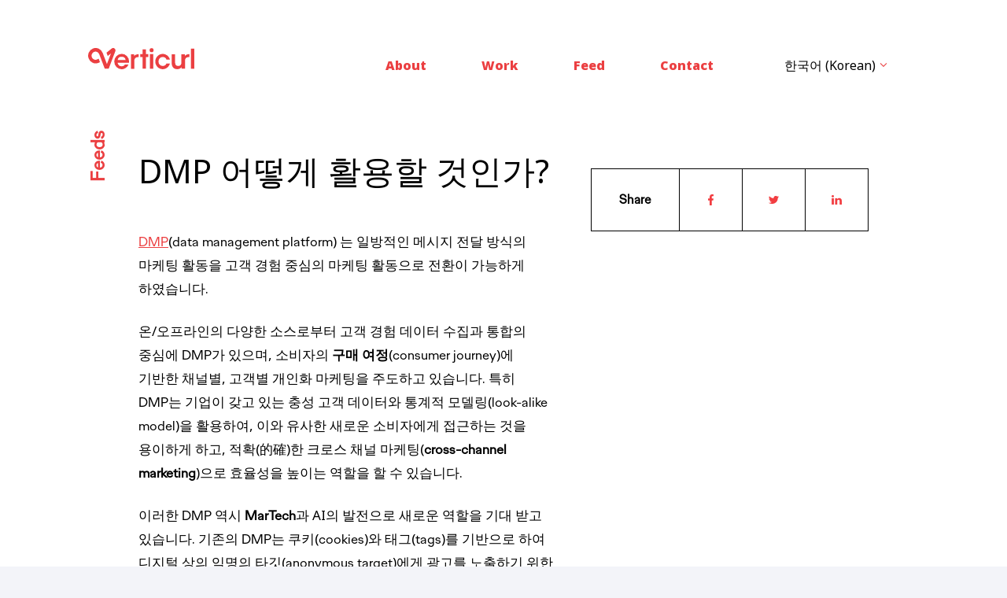

--- FILE ---
content_type: text/html; charset=UTF-8
request_url: https://www.verticurl.co.kr/community/how-to-use-dmp/
body_size: 15861
content:
<!DOCTYPE html>
<html lang="ko">
<head>
   
    <meta charset="UTF-8">
    <meta name="viewport" content="width=device-width, initial-scale=1">
    <meta name="naver-site-verification" content="24ee877cda4991d8a0b6226f4b3c70d5e37a4c28" />
    

<link rel="preconnect" href="https://fonts.googleapis.com">
<link rel="preconnect" href="https://fonts.gstatic.com" crossorigin>
<link href="https://fonts.googleapis.com/css2?family=Noto+Sans:wght@100;200;400;700;900&display=swap" rel="stylesheet">
    <link rel="preload" href="https://www.verticurl.co.kr/wp-content/themes/verticurl/fonts/OgilvySerifLight.otf" as="font" crossorigin>
    <link rel="preload" href="https://www.verticurl.co.kr/wp-content/themes/verticurl/fonts/OgilvySerifLightItalic.otf" as="font" crossorigin>
    <link rel="preload" href="https://www.verticurl.co.kr/wp-content/themes/verticurl/fonts/OgilvySerifRegular.otf" as="font" crossorigin>
    <link rel="preload" href="https://www.verticurl.co.kr/wp-content/themes/verticurl/fonts/OgilvySerifRegularItalic.otf" as="font" crossorigin>
    <link rel="preload" href="https://www.verticurl.co.kr/wp-content/themes/verticurl/fonts/OgilvySerifBold.otf" as="font" crossorigin>
    <link rel="preload" href="https://www.verticurl.co.kr/wp-content/themes/verticurl/fonts/OgilvySerifBoldItalic.otf" as="font" crossorigin>
    <link rel="preload" href="https://www.verticurl.co.kr/wp-content/themes/verticurl/fonts/OgilvySansLight.otf" as="font" crossorigin>
    <link rel="preload" href="https://www.verticurl.co.kr/wp-content/themes/verticurl/fonts/OgilvySansLightItalic.otf" as="font" crossorigin>
    <link rel="preload" href="https://www.verticurl.co.kr/wp-content/themes/verticurl/fonts/OgilvySansRegular.otf" as="font" crossorigin>
    <link rel="preload" href="https://www.verticurl.co.kr/wp-content/themes/verticurl/fonts/OgilvySansRegularItalic.otf" as="font" crossorigin>
    <link rel="preload" href="https://www.verticurl.co.kr/wp-content/themes/verticurl/fonts/OgilvySansBold.otf" as="font" crossorigin>
    <link rel="preload" href="https://www.verticurl.co.kr/wp-content/themes/verticurl/fonts/OgilvySansBoldItalic.otf" as="font" crossorigin>

    <link rel="stylesheet" href="https://www.verticurl.co.kr/wp-content/themes/verticurl/css/fonts.css" as="style">
    <link rel="stylesheet" href="https://www.verticurl.co.kr/wp-content/themes/verticurl/css/bootstrap.css">
    <link rel="stylesheet" href="https://www.verticurl.co.kr/wp-content/themes/verticurl/style.css?ver=2.6">

    <link rel="shortcut icon" id="favicon-ico" href="https://www.verticurl.co.kr/wp-content/themes/verticurl/img/favicon.ico">
    <link rel="apple-touch-icon" href="https://www.verticurl.co.kr/wp-content/themes/verticurl/img/favicon-57x57.png">
    <link rel="apple-touch-icon-precomposed" href="https://www.verticurl.co.kr/wp-content/themes/verticurl/img/favicon-114x114.png">
    <link rel="apple-touch-icon-precomposed" sizes="57x57" href="https://www.verticurl.co.kr/wp-content/themes/verticurl/img/favicon-57x57.png">
    <link rel="apple-touch-icon-precomposed" sizes="144x144" href="https://www.verticurl.co.kr/wp-content/themes/verticurl/img/favicon-144x144.png">
<!-- Start cookieyes banner -->
    <script id="cookieyes" type="text/javascript" src="https://cdn-cookieyes.com/client_data/209419b52ada2ee25afc5a0d/script.js"></script>
    <!-- End cookieyes banner -->
 <!-- Google tag (gtag.js) -->
<script async src="https://www.googletagmanager.com/gtag/js?id=G-46P094FMDJ"></script>
<script>
  window.dataLayer = window.dataLayer || [];
  function gtag(){dataLayer.push(arguments);}
  gtag('js', new Date());

  gtag('config', 'G-46P094FMDJ');
</script>

   
    <meta name='robots' content='index, follow, max-image-preview:large, max-snippet:-1, max-video-preview:-1' />

	<!-- This site is optimized with the Yoast SEO plugin v20.5 - https://yoast.com/wordpress/plugins/seo/ -->
	<title>DMP 어떻게 활용할 것인가? | Verticurl Korea - 고객경험관리 | 마케팅자동화</title>
	<link rel="canonical" href="https://www.verticurl.co.kr/community/how-to-use-dmp/" />
	<meta name="twitter:label1" content="Est. reading time" />
	<meta name="twitter:data1" content="2 minutes" />
	<script type="application/ld+json" class="yoast-schema-graph">{"@context":"https://schema.org","@graph":[{"@type":"WebPage","@id":"https://www.verticurl.co.kr/community/how-to-use-dmp/","url":"https://www.verticurl.co.kr/community/how-to-use-dmp/","name":"DMP 어떻게 활용할 것인가? | Verticurl Korea - 고객경험관리 | 마케팅자동화","isPartOf":{"@id":"https://www.verticurl.co.kr/#website"},"primaryImageOfPage":{"@id":"https://www.verticurl.co.kr/community/how-to-use-dmp/#primaryimage"},"image":{"@id":"https://www.verticurl.co.kr/community/how-to-use-dmp/#primaryimage"},"thumbnailUrl":"https://www.verticurl.co.kr/wp-content/uploads/2022/09/24.png","datePublished":"2019-02-11T09:12:28+00:00","dateModified":"2023-04-18T12:45:35+00:00","inLanguage":"en-US","potentialAction":[{"@type":"ReadAction","target":["https://www.verticurl.co.kr/community/how-to-use-dmp/"]}]},{"@type":"ImageObject","inLanguage":"en-US","@id":"https://www.verticurl.co.kr/community/how-to-use-dmp/#primaryimage","url":"https://www.verticurl.co.kr/wp-content/uploads/2022/09/24.png","contentUrl":"https://www.verticurl.co.kr/wp-content/uploads/2022/09/24.png","width":936,"height":423},{"@type":"WebSite","@id":"https://www.verticurl.co.kr/#website","url":"https://www.verticurl.co.kr/","name":"Verticurl Korea - 고객경험관리 | 마케팅자동화","description":"","potentialAction":[{"@type":"SearchAction","target":{"@type":"EntryPoint","urlTemplate":"https://www.verticurl.co.kr/?s={search_term_string}"},"query-input":"required name=search_term_string"}],"inLanguage":"en-US"}]}</script>
	<!-- / Yoast SEO plugin. -->


<link rel='dns-prefetch' href='//fonts.googleapis.com' />
<link rel='dns-prefetch' href='//cdnjs.cloudflare.com' />
<script type="text/javascript">
/* <![CDATA[ */
window._wpemojiSettings = {"baseUrl":"https:\/\/s.w.org\/images\/core\/emoji\/14.0.0\/72x72\/","ext":".png","svgUrl":"https:\/\/s.w.org\/images\/core\/emoji\/14.0.0\/svg\/","svgExt":".svg","source":{"concatemoji":"https:\/\/www.verticurl.co.kr\/wp-includes\/js\/wp-emoji-release.min.js?ver=6.4.1"}};
/*! This file is auto-generated */
!function(i,n){var o,s,e;function c(e){try{var t={supportTests:e,timestamp:(new Date).valueOf()};sessionStorage.setItem(o,JSON.stringify(t))}catch(e){}}function p(e,t,n){e.clearRect(0,0,e.canvas.width,e.canvas.height),e.fillText(t,0,0);var t=new Uint32Array(e.getImageData(0,0,e.canvas.width,e.canvas.height).data),r=(e.clearRect(0,0,e.canvas.width,e.canvas.height),e.fillText(n,0,0),new Uint32Array(e.getImageData(0,0,e.canvas.width,e.canvas.height).data));return t.every(function(e,t){return e===r[t]})}function u(e,t,n){switch(t){case"flag":return n(e,"\ud83c\udff3\ufe0f\u200d\u26a7\ufe0f","\ud83c\udff3\ufe0f\u200b\u26a7\ufe0f")?!1:!n(e,"\ud83c\uddfa\ud83c\uddf3","\ud83c\uddfa\u200b\ud83c\uddf3")&&!n(e,"\ud83c\udff4\udb40\udc67\udb40\udc62\udb40\udc65\udb40\udc6e\udb40\udc67\udb40\udc7f","\ud83c\udff4\u200b\udb40\udc67\u200b\udb40\udc62\u200b\udb40\udc65\u200b\udb40\udc6e\u200b\udb40\udc67\u200b\udb40\udc7f");case"emoji":return!n(e,"\ud83e\udef1\ud83c\udffb\u200d\ud83e\udef2\ud83c\udfff","\ud83e\udef1\ud83c\udffb\u200b\ud83e\udef2\ud83c\udfff")}return!1}function f(e,t,n){var r="undefined"!=typeof WorkerGlobalScope&&self instanceof WorkerGlobalScope?new OffscreenCanvas(300,150):i.createElement("canvas"),a=r.getContext("2d",{willReadFrequently:!0}),o=(a.textBaseline="top",a.font="600 32px Arial",{});return e.forEach(function(e){o[e]=t(a,e,n)}),o}function t(e){var t=i.createElement("script");t.src=e,t.defer=!0,i.head.appendChild(t)}"undefined"!=typeof Promise&&(o="wpEmojiSettingsSupports",s=["flag","emoji"],n.supports={everything:!0,everythingExceptFlag:!0},e=new Promise(function(e){i.addEventListener("DOMContentLoaded",e,{once:!0})}),new Promise(function(t){var n=function(){try{var e=JSON.parse(sessionStorage.getItem(o));if("object"==typeof e&&"number"==typeof e.timestamp&&(new Date).valueOf()<e.timestamp+604800&&"object"==typeof e.supportTests)return e.supportTests}catch(e){}return null}();if(!n){if("undefined"!=typeof Worker&&"undefined"!=typeof OffscreenCanvas&&"undefined"!=typeof URL&&URL.createObjectURL&&"undefined"!=typeof Blob)try{var e="postMessage("+f.toString()+"("+[JSON.stringify(s),u.toString(),p.toString()].join(",")+"));",r=new Blob([e],{type:"text/javascript"}),a=new Worker(URL.createObjectURL(r),{name:"wpTestEmojiSupports"});return void(a.onmessage=function(e){c(n=e.data),a.terminate(),t(n)})}catch(e){}c(n=f(s,u,p))}t(n)}).then(function(e){for(var t in e)n.supports[t]=e[t],n.supports.everything=n.supports.everything&&n.supports[t],"flag"!==t&&(n.supports.everythingExceptFlag=n.supports.everythingExceptFlag&&n.supports[t]);n.supports.everythingExceptFlag=n.supports.everythingExceptFlag&&!n.supports.flag,n.DOMReady=!1,n.readyCallback=function(){n.DOMReady=!0}}).then(function(){return e}).then(function(){var e;n.supports.everything||(n.readyCallback(),(e=n.source||{}).concatemoji?t(e.concatemoji):e.wpemoji&&e.twemoji&&(t(e.twemoji),t(e.wpemoji)))}))}((window,document),window._wpemojiSettings);
/* ]]> */
</script>
<link rel='stylesheet' id='sgr-css' href='https://www.verticurl.co.kr/wp-content/plugins/simple-google-recaptcha/sgr.css?ver=1677839738' type='text/css' media='all' />
<style id='wp-emoji-styles-inline-css' type='text/css'>

	img.wp-smiley, img.emoji {
		display: inline !important;
		border: none !important;
		box-shadow: none !important;
		height: 1em !important;
		width: 1em !important;
		margin: 0 0.07em !important;
		vertical-align: -0.1em !important;
		background: none !important;
		padding: 0 !important;
	}
</style>
<link rel='stylesheet' id='gutenberg-pdfjs-css' href='https://www.verticurl.co.kr/wp-content/plugins/pdfjs-viewer-shortcode/inc/../blocks/dist/style.css?ver=2.1.8' type='text/css' media='all' />
<style id='classic-theme-styles-inline-css' type='text/css'>
/*! This file is auto-generated */
.wp-block-button__link{color:#fff;background-color:#32373c;border-radius:9999px;box-shadow:none;text-decoration:none;padding:calc(.667em + 2px) calc(1.333em + 2px);font-size:1.125em}.wp-block-file__button{background:#32373c;color:#fff;text-decoration:none}
</style>
<style id='global-styles-inline-css' type='text/css'>
body{--wp--preset--color--black: #000000;--wp--preset--color--cyan-bluish-gray: #abb8c3;--wp--preset--color--white: #ffffff;--wp--preset--color--pale-pink: #f78da7;--wp--preset--color--vivid-red: #cf2e2e;--wp--preset--color--luminous-vivid-orange: #ff6900;--wp--preset--color--luminous-vivid-amber: #fcb900;--wp--preset--color--light-green-cyan: #7bdcb5;--wp--preset--color--vivid-green-cyan: #00d084;--wp--preset--color--pale-cyan-blue: #8ed1fc;--wp--preset--color--vivid-cyan-blue: #0693e3;--wp--preset--color--vivid-purple: #9b51e0;--wp--preset--gradient--vivid-cyan-blue-to-vivid-purple: linear-gradient(135deg,rgba(6,147,227,1) 0%,rgb(155,81,224) 100%);--wp--preset--gradient--light-green-cyan-to-vivid-green-cyan: linear-gradient(135deg,rgb(122,220,180) 0%,rgb(0,208,130) 100%);--wp--preset--gradient--luminous-vivid-amber-to-luminous-vivid-orange: linear-gradient(135deg,rgba(252,185,0,1) 0%,rgba(255,105,0,1) 100%);--wp--preset--gradient--luminous-vivid-orange-to-vivid-red: linear-gradient(135deg,rgba(255,105,0,1) 0%,rgb(207,46,46) 100%);--wp--preset--gradient--very-light-gray-to-cyan-bluish-gray: linear-gradient(135deg,rgb(238,238,238) 0%,rgb(169,184,195) 100%);--wp--preset--gradient--cool-to-warm-spectrum: linear-gradient(135deg,rgb(74,234,220) 0%,rgb(151,120,209) 20%,rgb(207,42,186) 40%,rgb(238,44,130) 60%,rgb(251,105,98) 80%,rgb(254,248,76) 100%);--wp--preset--gradient--blush-light-purple: linear-gradient(135deg,rgb(255,206,236) 0%,rgb(152,150,240) 100%);--wp--preset--gradient--blush-bordeaux: linear-gradient(135deg,rgb(254,205,165) 0%,rgb(254,45,45) 50%,rgb(107,0,62) 100%);--wp--preset--gradient--luminous-dusk: linear-gradient(135deg,rgb(255,203,112) 0%,rgb(199,81,192) 50%,rgb(65,88,208) 100%);--wp--preset--gradient--pale-ocean: linear-gradient(135deg,rgb(255,245,203) 0%,rgb(182,227,212) 50%,rgb(51,167,181) 100%);--wp--preset--gradient--electric-grass: linear-gradient(135deg,rgb(202,248,128) 0%,rgb(113,206,126) 100%);--wp--preset--gradient--midnight: linear-gradient(135deg,rgb(2,3,129) 0%,rgb(40,116,252) 100%);--wp--preset--font-size--small: 13px;--wp--preset--font-size--medium: 20px;--wp--preset--font-size--large: 36px;--wp--preset--font-size--x-large: 42px;--wp--preset--spacing--20: 0.44rem;--wp--preset--spacing--30: 0.67rem;--wp--preset--spacing--40: 1rem;--wp--preset--spacing--50: 1.5rem;--wp--preset--spacing--60: 2.25rem;--wp--preset--spacing--70: 3.38rem;--wp--preset--spacing--80: 5.06rem;--wp--preset--shadow--natural: 6px 6px 9px rgba(0, 0, 0, 0.2);--wp--preset--shadow--deep: 12px 12px 50px rgba(0, 0, 0, 0.4);--wp--preset--shadow--sharp: 6px 6px 0px rgba(0, 0, 0, 0.2);--wp--preset--shadow--outlined: 6px 6px 0px -3px rgba(255, 255, 255, 1), 6px 6px rgba(0, 0, 0, 1);--wp--preset--shadow--crisp: 6px 6px 0px rgba(0, 0, 0, 1);}:where(.is-layout-flex){gap: 0.5em;}:where(.is-layout-grid){gap: 0.5em;}body .is-layout-flow > .alignleft{float: left;margin-inline-start: 0;margin-inline-end: 2em;}body .is-layout-flow > .alignright{float: right;margin-inline-start: 2em;margin-inline-end: 0;}body .is-layout-flow > .aligncenter{margin-left: auto !important;margin-right: auto !important;}body .is-layout-constrained > .alignleft{float: left;margin-inline-start: 0;margin-inline-end: 2em;}body .is-layout-constrained > .alignright{float: right;margin-inline-start: 2em;margin-inline-end: 0;}body .is-layout-constrained > .aligncenter{margin-left: auto !important;margin-right: auto !important;}body .is-layout-constrained > :where(:not(.alignleft):not(.alignright):not(.alignfull)){max-width: var(--wp--style--global--content-size);margin-left: auto !important;margin-right: auto !important;}body .is-layout-constrained > .alignwide{max-width: var(--wp--style--global--wide-size);}body .is-layout-flex{display: flex;}body .is-layout-flex{flex-wrap: wrap;align-items: center;}body .is-layout-flex > *{margin: 0;}body .is-layout-grid{display: grid;}body .is-layout-grid > *{margin: 0;}:where(.wp-block-columns.is-layout-flex){gap: 2em;}:where(.wp-block-columns.is-layout-grid){gap: 2em;}:where(.wp-block-post-template.is-layout-flex){gap: 1.25em;}:where(.wp-block-post-template.is-layout-grid){gap: 1.25em;}.has-black-color{color: var(--wp--preset--color--black) !important;}.has-cyan-bluish-gray-color{color: var(--wp--preset--color--cyan-bluish-gray) !important;}.has-white-color{color: var(--wp--preset--color--white) !important;}.has-pale-pink-color{color: var(--wp--preset--color--pale-pink) !important;}.has-vivid-red-color{color: var(--wp--preset--color--vivid-red) !important;}.has-luminous-vivid-orange-color{color: var(--wp--preset--color--luminous-vivid-orange) !important;}.has-luminous-vivid-amber-color{color: var(--wp--preset--color--luminous-vivid-amber) !important;}.has-light-green-cyan-color{color: var(--wp--preset--color--light-green-cyan) !important;}.has-vivid-green-cyan-color{color: var(--wp--preset--color--vivid-green-cyan) !important;}.has-pale-cyan-blue-color{color: var(--wp--preset--color--pale-cyan-blue) !important;}.has-vivid-cyan-blue-color{color: var(--wp--preset--color--vivid-cyan-blue) !important;}.has-vivid-purple-color{color: var(--wp--preset--color--vivid-purple) !important;}.has-black-background-color{background-color: var(--wp--preset--color--black) !important;}.has-cyan-bluish-gray-background-color{background-color: var(--wp--preset--color--cyan-bluish-gray) !important;}.has-white-background-color{background-color: var(--wp--preset--color--white) !important;}.has-pale-pink-background-color{background-color: var(--wp--preset--color--pale-pink) !important;}.has-vivid-red-background-color{background-color: var(--wp--preset--color--vivid-red) !important;}.has-luminous-vivid-orange-background-color{background-color: var(--wp--preset--color--luminous-vivid-orange) !important;}.has-luminous-vivid-amber-background-color{background-color: var(--wp--preset--color--luminous-vivid-amber) !important;}.has-light-green-cyan-background-color{background-color: var(--wp--preset--color--light-green-cyan) !important;}.has-vivid-green-cyan-background-color{background-color: var(--wp--preset--color--vivid-green-cyan) !important;}.has-pale-cyan-blue-background-color{background-color: var(--wp--preset--color--pale-cyan-blue) !important;}.has-vivid-cyan-blue-background-color{background-color: var(--wp--preset--color--vivid-cyan-blue) !important;}.has-vivid-purple-background-color{background-color: var(--wp--preset--color--vivid-purple) !important;}.has-black-border-color{border-color: var(--wp--preset--color--black) !important;}.has-cyan-bluish-gray-border-color{border-color: var(--wp--preset--color--cyan-bluish-gray) !important;}.has-white-border-color{border-color: var(--wp--preset--color--white) !important;}.has-pale-pink-border-color{border-color: var(--wp--preset--color--pale-pink) !important;}.has-vivid-red-border-color{border-color: var(--wp--preset--color--vivid-red) !important;}.has-luminous-vivid-orange-border-color{border-color: var(--wp--preset--color--luminous-vivid-orange) !important;}.has-luminous-vivid-amber-border-color{border-color: var(--wp--preset--color--luminous-vivid-amber) !important;}.has-light-green-cyan-border-color{border-color: var(--wp--preset--color--light-green-cyan) !important;}.has-vivid-green-cyan-border-color{border-color: var(--wp--preset--color--vivid-green-cyan) !important;}.has-pale-cyan-blue-border-color{border-color: var(--wp--preset--color--pale-cyan-blue) !important;}.has-vivid-cyan-blue-border-color{border-color: var(--wp--preset--color--vivid-cyan-blue) !important;}.has-vivid-purple-border-color{border-color: var(--wp--preset--color--vivid-purple) !important;}.has-vivid-cyan-blue-to-vivid-purple-gradient-background{background: var(--wp--preset--gradient--vivid-cyan-blue-to-vivid-purple) !important;}.has-light-green-cyan-to-vivid-green-cyan-gradient-background{background: var(--wp--preset--gradient--light-green-cyan-to-vivid-green-cyan) !important;}.has-luminous-vivid-amber-to-luminous-vivid-orange-gradient-background{background: var(--wp--preset--gradient--luminous-vivid-amber-to-luminous-vivid-orange) !important;}.has-luminous-vivid-orange-to-vivid-red-gradient-background{background: var(--wp--preset--gradient--luminous-vivid-orange-to-vivid-red) !important;}.has-very-light-gray-to-cyan-bluish-gray-gradient-background{background: var(--wp--preset--gradient--very-light-gray-to-cyan-bluish-gray) !important;}.has-cool-to-warm-spectrum-gradient-background{background: var(--wp--preset--gradient--cool-to-warm-spectrum) !important;}.has-blush-light-purple-gradient-background{background: var(--wp--preset--gradient--blush-light-purple) !important;}.has-blush-bordeaux-gradient-background{background: var(--wp--preset--gradient--blush-bordeaux) !important;}.has-luminous-dusk-gradient-background{background: var(--wp--preset--gradient--luminous-dusk) !important;}.has-pale-ocean-gradient-background{background: var(--wp--preset--gradient--pale-ocean) !important;}.has-electric-grass-gradient-background{background: var(--wp--preset--gradient--electric-grass) !important;}.has-midnight-gradient-background{background: var(--wp--preset--gradient--midnight) !important;}.has-small-font-size{font-size: var(--wp--preset--font-size--small) !important;}.has-medium-font-size{font-size: var(--wp--preset--font-size--medium) !important;}.has-large-font-size{font-size: var(--wp--preset--font-size--large) !important;}.has-x-large-font-size{font-size: var(--wp--preset--font-size--x-large) !important;}
.wp-block-navigation a:where(:not(.wp-element-button)){color: inherit;}
:where(.wp-block-post-template.is-layout-flex){gap: 1.25em;}:where(.wp-block-post-template.is-layout-grid){gap: 1.25em;}
:where(.wp-block-columns.is-layout-flex){gap: 2em;}:where(.wp-block-columns.is-layout-grid){gap: 2em;}
.wp-block-pullquote{font-size: 1.5em;line-height: 1.6;}
</style>
<link rel='stylesheet' id='contact-form-7-css' href='https://www.verticurl.co.kr/wp-content/plugins/contact-form-7/includes/css/styles.css?ver=10' type='text/css' media='all' />
<link rel='stylesheet' id='vcf-google-fonts-css' href='//fonts.googleapis.com/css2?family=Special+Elite&#038;display=swap&#038;ver=6.4.1' type='text/css' media='all' />
<link rel='stylesheet' id='vcf-font-awesome-css' href='//cdnjs.cloudflare.com/ajax/libs/font-awesome/5.15.3/css/all.min.css?ver=6.4.1' type='text/css' media='all' />
<link rel='stylesheet' id='intl_input-css' href='https://www.verticurl.co.kr/wp-content/plugins/verticurl-contact-form/assets/css/intlTelInput.css?ver=17.0.0' type='text/css' media='all' />
<link rel='stylesheet' id='vcf_style-css' href='https://www.verticurl.co.kr/wp-content/plugins/verticurl-contact-form/assets/css/styles.css?ver=1.0' type='text/css' media='all' />
<link rel='stylesheet' id='vcf_sweetalertstyle-css' href='https://www.verticurl.co.kr/wp-content/plugins/verticurl-contact-form/assets/css/sweetalert2.min.css?ver=1.0' type='text/css' media='all' />
<link rel='stylesheet' id='ivory-search-styles-css' href='https://www.verticurl.co.kr/wp-content/plugins/add-search-to-menu/public/css/ivory-search.min.css?ver=5.5.1' type='text/css' media='all' />
<script type="text/javascript" id="sgr-js-extra">
/* <![CDATA[ */
var sgr = {"sgr_site_key":""};
/* ]]> */
</script>
<script type="text/javascript" src="https://www.verticurl.co.kr/wp-content/plugins/simple-google-recaptcha/sgr.js?ver=1677839738" id="sgr-js"></script>
<script type="text/javascript" src="https://www.verticurl.co.kr/wp-includes/js/jquery/jquery.min.js?ver=3.7.1" id="jquery-core-js"></script>
<script type="text/javascript" src="https://www.verticurl.co.kr/wp-includes/js/jquery/jquery-migrate.min.js?ver=3.4.1" id="jquery-migrate-js"></script>
<link rel="https://api.w.org/" href="https://www.verticurl.co.kr/wp-json/" /><link rel="alternate" type="application/json" href="https://www.verticurl.co.kr/wp-json/wp/v2/community/1423" /><link rel="EditURI" type="application/rsd+xml" title="RSD" href="https://www.verticurl.co.kr/xmlrpc.php?rsd" />
<meta name="generator" content="WordPress 6.4.1" />
<link rel='shortlink' href='https://www.verticurl.co.kr/?p=1423' />
<link rel="alternate" type="application/json+oembed" href="https://www.verticurl.co.kr/wp-json/oembed/1.0/embed?url=https%3A%2F%2Fwww.verticurl.co.kr%2Fcommunity%2Fhow-to-use-dmp%2F" />
<link rel="alternate" type="text/xml+oembed" href="https://www.verticurl.co.kr/wp-json/oembed/1.0/embed?url=https%3A%2F%2Fwww.verticurl.co.kr%2Fcommunity%2Fhow-to-use-dmp%2F&#038;format=xml" />
<link rel="icon" href="https://www.verticurl.co.kr/wp-content/uploads/2023/09/cropped-favicon-144x144-1-32x32.png" sizes="32x32" />
<link rel="icon" href="https://www.verticurl.co.kr/wp-content/uploads/2023/09/cropped-favicon-144x144-1-192x192.png" sizes="192x192" />
<link rel="apple-touch-icon" href="https://www.verticurl.co.kr/wp-content/uploads/2023/09/cropped-favicon-144x144-1-180x180.png" />
<meta name="msapplication-TileImage" content="https://www.verticurl.co.kr/wp-content/uploads/2023/09/cropped-favicon-144x144-1-270x270.png" />
		<style type="text/css" id="wp-custom-css">
			.cky-preference-body-wrapper .cky-preference-content-wrapper p{
	margin-bottom:0px;
}
.cky-consent-bar p {
	line-height: 20px;
     font-size: 13px;
    font-weight: 400;
    margin-bottom: 0;
    margin-top: 0;
}
.cky-audit-table p , ul.cky-cookie-des-table li {
    font-size: 12px;
    line-height: 1.8;
}
.cky-preference-content-wrapper .cky-show-desc-btn, button.cky-show-desc-btn:not(:hover):not(:active) {
    color: #eb3f41 !important;
    background: transparent !important;
}		</style>
		<style type="text/css" media="screen">.is-menu path.search-icon-path { fill: #eb3f41;}body .popup-search-close:after, body .search-close:after { border-color: #eb3f41;}body .popup-search-close:before, body .search-close:before { border-color: #eb3f41;}</style>			<style type="text/css" media="screen">
			/* Ivory search custom CSS code */
			input#is-search-input-0 {
    background: transparent;
    border-bottom: 2px solid #eb3f41 !important;
    border-top: none !important;
    border-left: none !important;
	color: #fff;
}
span.is-search-icon {
    background: transparent;
    border: none;
    border-bottom: 2px solid #eb3f41 !important;
	}
.is-search-icon:hover, form.is-form-style input.is-search-submit:hover{
background:transparent;
}	

.is-menu-wrapper {
	right: 80px;
	top: 30px;
}
.vc-search a svg {
    width: 25px;
    height: 25px;
}	
.is-form-style .is-search-submit path {
    fill: #fff;
}			</style>
		    <!-- <script src="https://www.google.com/recaptcha/api.js" async defer></script> -->

</head>
<body id="barba-wrapper">
    <!-- <div id="preloader"></div> -->

    <div class="barba-container" data-namespace="how-to-use-dmp">

        <div class="nav-overlay" title="Close"></div>

        <div class="nav-holder ">
            <div class="container">
                <div class="inner d-flex justify-content-between align-items-center">
                    <a href="https://www.verticurl.co.kr/" class="logo" title="Home">
                        <svg id="logo" xmlns="http://www.w3.org/2000/svg" width="134.956" height="26.347" viewBox="0 0 134.956 26.347">
                            <path id="Path_223" data-name="Path 223" d="M192.533,224.85A4.629,4.629,0,0,1,188.377,227a4.933,4.933,0,0,1-5.2-4.449h14.461a9.7,9.7,0,0,0-2.65-8.213,9.174,9.174,0,0,0-6.707-2.748,9.538,9.538,0,0,0,.066,19.074,8.9,8.9,0,0,0,5.136-1.571,10.064,10.064,0,0,0,3.51-4.242Zm-4.222-9.629a4.946,4.946,0,0,1,5.1,4.056H183.24A4.855,4.855,0,0,1,188.311,215.221Z" transform="translate(-145.701 -204.316)" fill="#eb3f41"/>
                            <path id="Path_224" data-name="Path 224" d="M239.41,202.542h-4.286v5.893h-2.978v3.755h2.978v14.4h4.286v-14.4h3.075v-3.755H239.41Z" transform="translate(-165.963 -200.876)" fill="#eb3f41"/>
                            <path id="Path_465" data-name="Path 465" d="M0,0H4.285V18.175H0Z" transform="translate(78.53 7.543)" fill="#eb3f41"/>
                            <path id="Path_225" data-name="Path 225" d="M272.368,215.464a5.042,5.042,0,0,1,4.843,3.238h4.383a9.471,9.471,0,1,0,0,4.744h-4.383a5.088,5.088,0,0,1-4.843,3.075,5.236,5.236,0,0,1-5.3-5.528A5.861,5.861,0,0,1,268.541,217a5.077,5.077,0,0,1,3.827-1.538" transform="translate(-177.599 -204.272)" fill="#eb3f41"/>
                            <path id="Path_464" data-name="Path 464" d="M0,0H4.285V24.929H0Z" transform="translate(130.671 0.789)" fill="#eb3f41"/>
                            <path id="Path_226" data-name="Path 226" d="M253.986,200.216a2.509,2.509,0,1,0,2.509,2.508,2.508,2.508,0,0,0-2.509-2.508" transform="translate(-173.313 -199.992)" fill="#eb3f41"/>
                            <path id="Path_227" data-name="Path 227" d="M217.43,214.28c-.11.164-.211.329-.3.491v-2.388h-4.025v17.961h4.286v-9.686a5.176,5.176,0,0,1,.931-3.271c1.306-1.647,3.767-1.553,4.578-1.475v-3.7c-3.459.063-4.922,1.339-5.473,2.064" transform="translate(-158.724 -204.555)" fill="#eb3f41"/>
                            <path id="Path_228" data-name="Path 228" d="M313.744,214.165a5.411,5.411,0,0,0-.3.484v-2.384h-4.285v9.913c0,2.552-1.047,4.58-4.123,4.58-3.042.033-3.926-2.061-3.926-4.71v-9.783h-4.286v10.862c0,3.14,1.113,7.623,7,7.656,3.235.032,4.838-1.535,5.591-2.94v2.384h4.286v-9.66a5.171,5.171,0,0,1,.931-3.271c1.306-1.647,3.767-1.5,4.578-1.425V212.1c-3.458.063-4.922,1.34-5.472,2.066" transform="translate(-190.557 -204.51)" fill="#eb3f41"/>
                            <path id="Path_229" data-name="Path 229" d="M155.268,200.516l-6.593,5.2,1.626,4.05,4.094-3.233-5.152,13.243-5.388-13.794a9.554,9.554,0,1,0-5.49,12.345,17.4,17.4,0,0,0,2.038-.946l-1.657-4.255-1.856.842a5.05,5.05,0,1,1,2.131-7.254c.051.079.1.16.146.241l.032.056a4.953,4.953,0,0,1,.312.651l6.987,17.9h5l-.007-.018L159.9,203.94A2.984,2.984,0,0,0,155.268,200.516Z" transform="translate(-125.36 -199.855)" fill="#eb3f41"/>
                        </svg>
                    </a>
                    
                    <ul id="menu-main-menu" class="nav nav-primary">
                        <li id="menu-item-80" class="menu-item menu-item-type-post_type menu-item-object-page menu-item-80"><a href="https://www.verticurl.co.kr/about/about-us/"><em><span data-hover="About">About</span></em></a></li>
<li id="menu-item-1905" class="menu-item menu-item-type-post_type menu-item-object-page menu-item-1905"><a href="https://www.verticurl.co.kr/technology-solutions/"><em><span data-hover="Work">Work</span></em></a></li>
<li id="menu-item-1442" class="menu-item menu-item-type-post_type menu-item-object-page menu-item-1442"><a href="https://www.verticurl.co.kr/feeds/"><em><span data-hover="Feed">Feed</span></em></a></li>
<li id="menu-item-81" class="menu-item menu-item-type-post_type menu-item-object-page menu-item-81"><a href="https://www.verticurl.co.kr/contact/"><em><span data-hover="Contact">Contact</span></em></a></li>
   
          

                        <li class="lang-holder d-none d-lg-block">
                            <ul class="lang-holder">
                                <li class="nav-lang">
                                    <a href="#"><span>한국어 (Korean)</span></a>
                                    <ul id="select_lang_switch">
                                        <li class="active"><a href="#" class="no-barba"><span>English</span></a></li>
                                        <li><a href="https://www.verticurl.com/" target="_blank" class="no-barba" rel="noopener"><span>English</span></a></li>
                                        <li><a href="https://www.verticurl.jp/" target="_blank" class="no-barba" rel="noopener"><span>日本語 (Japanese)</span></a></li>
                                        <li><a href="https://www.verticurl.cn/" target="_blank" class="no-barba" rel="noopener"><span>简体中文 (Chinese)</span></a></li>
                                    </ul>
                                </li>
                            </ul>
                        </li>
                        <li class="menu-item-has-children d-lg-none lang-li-mobile">
                            <a href="#" style="color: #b4b4b4;"><em><span data-hover="Eng">한국어 (Korean)</span></em></a>
                            <div>
                                <ul>
                                    <li><a href="https://www.verticurl.com/" target="_blank" class="no-barba" rel="noopener"><span>English</span></a></li>
                                    <li><a href="https://www.verticurl.jp/" target="_blank" class="no-barba" rel="noopener"><span>日本語 (Japanese)</span></a></li>
                                    <li><a href="https://www.verticurl.cn/" target="_blank" class="no-barba" rel="noopener"><span>简体中文 (Chinese)</span></a></li>
                                </ul>
                            </div>
                        </li>
                    </ul>

                    <div class="menu-opener" title="Close">
                        <span></span>
                        <span></span>
                        <span></span>
                    </div>
                </div>
            </div>
        </div>  


        <main>

            


            <div class="nav-spacer"></div>


            <section class="section-small pb-0">
                <div class="container">
                    <div class="inner">
                        <div class="inner-x position-relative ">
                            <div class="h5 color-red text-vertical position-absolute-sm z-4 pt-5"><strong><a href="https://www.verticurl.co.kr/feeds" class="font-sans">Feeds</a></strong></div>
                            <div class="d-lg-flex">

                                <div class="pe-lg-5 flex-grow-1 articalcont"><!-- me-xl-5 -->
                                                                        <small class="color-red d-block mb-9"></small>
                                    <h1 class="mb-5 mt-4 fw-normal">DMP 어떻게 활용할 것인가?</h1>
                                    <div class="content-aria">
                                        <p><a href="https://en.wikipedia.org/wiki/Data_management_platform" target="_blank" rel="nofollow noopener"><span class="font-sans">DMP</span></a>(<span class="font-sans">data management platform</span>) 는 일방적인 메시지 전달 방식의 마케팅 활동을 고객 경험 중심의 마케팅 활동으로 전환이 가능하게 하였습니다.</p>
<p>온/오프라인의 다양한 소스로부터 고객 경험 데이터 수집과 통합의 중심에 <span class="font-sans">DMP</span>가 있으며, 소비자의 <strong>구매 여정</strong>(<span class="font-sans">consumer journey</span>)에 기반한 채널별, 고객별 개인화 마케팅을 주도하고 있습니다. 특히 <span class="font-sans">DMP</span>는 기업이 갖고 있는 충성 고객 데이터와 통계적 모델링(<span class="font-sans">look-alike model</span>)을 활용하여, 이와 유사한 새로운 소비자에게 접근하는 것을 용이하게 하고, 적확(的確)한 크로스 채널 마케팅(<strong><span class="font-sans">cross-channel marketing</span></strong>)으로 효율성을 높이는 역할을 할 수 있습니다.</p>
<p>이러한 <span class="font-sans">DMP</span> 역시 <strong><span class="font-sans">MarTech</span></strong>과 AI의 발전으로 새로운 역할을 기대 받고 있습니다. 기존의 <span class="font-sans">DMP</span>는 쿠키(<span class="font-sans">cookies</span>)와 태그(<span class="font-sans">tags</span>)를 기반으로 하여 디지털 상의 익명의 타깃(<span class="font-sans">anonymous target</span>)에게 광고를 노출하기 위한 미디어 구매(<span class="font-sans">media buying</span>)와 개인화된 컨텐츠 전달이 주 목적이었습니다.</p>
<p><img decoding="async" src="https://www.verticurl.co.kr/wp-content/uploads/2023/01/DMP-use-cases1.png" alt="" /><br />
앞으로는 1차 데이터(<span class="font-sans">1st party data</span>, 멤버십 또는 판매 실적 등 기업 내부 데이터)와 2차/3차 데이터(<span class="font-sans">2nd/3rd party data</span>, 소셜 미디어 또는 웹사이트 방문 등 외부 데이터)의 결합으로 소비자와 관련된 모든 데이터를 연결하고, 이를 통한 인사이트 도출 및 마케팅 효율성 제고가 <span class="font-sans">DMP</span> 사용의 중심이 될 것입니다. <span class="font-sans">Adobe Audience Manager, Oracle Bluekai, Google Audience Center 360</span> 같은 <span class="font-sans">DMP</span> 솔루션들이 1차 데이터를 주로 활용하고 있는 <a href="https://www.verticurl.co.kr/technology-solutions/">마케팅 자동화 플랫폼</a>(<span class="font-sans">MAP, Marketing Automation Platform</span>)과의 데이터 연결 기능을 제공하고 있는 이유입니다.</p>
<p><img decoding="async" src="https://www.verticurl.co.kr/wp-content/uploads/2023/01/DMP-use-cases2.png" alt="" /></p>
<p>* <span class="font-sans">Source: Introducing-fifth-state-of-marketing-report by SalesForce 2018.12</span></p>
<p>식별 데이터(<span class="font-sans">PII, personally identifiable information</span>)와 비식별 데이터(<span class="font-sans">Non-PII</span>)의 결합과 관련하여, 기업 내 데이터 <strong>거버넌스</strong>(<span class="font-sans">data governance</span>) 등의 이슈가 남아있지만, 마케터에게 무엇보다 중요한 문제는 방대한 양의 고객 데이터를 어떻게 해석하고 마케팅 인사이트를 찾을 수 있느냐 하는 것 입니다. 소비자의 관심과 행동에 기반한 개인화된 고객 경험을 전달해 주기 위해 <strong><span class="font-sans">DMP</span></strong>는 마케터가 알고 있는 내용을 데이터로 검증하는 단계를 넘어 데이터 간 숨어 있는 관계 파악을 통해 마케터가 알지 못하는 인사이트를 찾아 낼 수 있어야 할 것입니다</p>                                    </div>
                                </div>

                                <div class="flex-grow-330 order-lg-1 text-lg-end lh-1-5 pb-5">
                                    <div class="position-sticky t-big d-flex flex-column">
                                       
                                        <div class="order-lg-2 mb-3 mb-lg-0 mt-5 d-flex justify-content-between d-lg-block">
                                            
                                           
                                            <div class="btn-social">
                                                <div>
                                                    <span class="font-sans"><strong>Share</strong></span>
                                                    <a href="http://www.facebook.com/sharer.php?u=https://www.verticurl.co.kr/community/how-to-use-dmp/&amp;t=DMP 어떻게 활용할 것인가?" onclick="javascript:void window.open('http://www.facebook.com/sharer.php?u=https://www.verticurl.co.kr/community/how-to-use-dmp/&amp;t=DMP 어떻게 활용할 것인가?','1529878748180','width=700,height=500,toolbar=0,menubar=0,location=0,status=1,scrollbars=1,resizable=1,left=0,top=0');return false;" rel="noopener" title="Facebook" aria-label="Facebook"><strong><svg xmlns="http://www.w3.org/2000/svg" width="7.414" height="13.948" viewBox="0 0 7.414 13.948"><path id="Path_138" data-name="Path 138" d="M735.138,2114.367l.384-2.506h-2.4v-1.626a1.253,1.253,0,0,1,1.412-1.353h1.093v-2.133a13.334,13.334,0,0,0-1.94-.169,3.058,3.058,0,0,0-3.273,3.372v1.909h-2.2v2.506h2.2v6.056a8.746,8.746,0,0,0,2.708,0v-6.056Z" transform="translate(-728.21 -2106.58)" fill="#f23d41"/></svg></strong></a>
                                                    <a href="https://twitter.com/intent/tweet?text=DMP+%EC%96%B4%EB%96%BB%EA%B2%8C+%ED%99%9C%EC%9A%A9%ED%95%A0+%EA%B2%83%EC%9D%B8%EA%B0%80%3F+https://www.verticurl.co.kr/community/how-to-use-dmp/" onclick="javascript:void window.open('https://twitter.com/intent/tweet?text=DMP+%EC%96%B4%EB%96%BB%EA%B2%8C+%ED%99%9C%EC%9A%A9%ED%95%A0+%EA%B2%83%EC%9D%B8%EA%B0%80%3F+https://www.verticurl.co.kr/community/how-to-use-dmp/','1529878748180','width=700,height=500,toolbar=0,menubar=0,location=0,status=1,scrollbars=1,resizable=1,left=0,top=0');return false;" rel="noopener" title="Twitter" aria-label="Twitter"><strong><svg xmlns="http://www.w3.org/2000/svg" width="12.334" height="10.151" viewBox="0 0 12.334 10.151"><path id="Path_139" data-name="Path 139" d="M903.3,2110.581a5.092,5.092,0,0,1-1.247.356c.2-.034.5-.4.613-.544a2.282,2.282,0,0,0,.414-.755c.011-.021.019-.049,0-.065a.071.071,0,0,0-.066.005,6.358,6.358,0,0,1-1.479.566.1.1,0,0,1-.1-.027,1.191,1.191,0,0,0-.129-.132,2.618,2.618,0,0,0-.716-.439,2.494,2.494,0,0,0-1.1-.177,2.627,2.627,0,0,0-1.042.294,2.683,2.683,0,0,0-.841.687,2.58,2.58,0,0,0-.5,1.006,2.726,2.726,0,0,0-.027,1.062c.008.059,0,.067-.051.059a7.9,7.9,0,0,1-5.082-2.586c-.059-.068-.091-.068-.14.005a2.577,2.577,0,0,0,.439,3.045c.1.094.2.188.312.274a2.586,2.586,0,0,1-.981-.274c-.059-.038-.089-.016-.094.051a1.551,1.551,0,0,0,.016.291,2.605,2.605,0,0,0,1.606,2.077,1.511,1.511,0,0,0,.326.1,2.9,2.9,0,0,1-.962.03c-.07-.014-.1.021-.07.089a2.705,2.705,0,0,0,2.021,1.692c.092.016.183.016.275.038-.006.008-.011.008-.016.016a3.2,3.2,0,0,1-1.38.731,4.934,4.934,0,0,1-2.1.268c-.113-.017-.136-.015-.167,0s0,.046.032.075c.143.094.288.178.437.259a6.9,6.9,0,0,0,1.4.561,7.462,7.462,0,0,0,7.244-1.694,7.6,7.6,0,0,0,2-5.546c0-.08.094-.124.15-.166a4.906,4.906,0,0,0,.986-1.025.313.313,0,0,0,.065-.2v-.01C903.35,2110.548,903.349,2110.558,903.3,2110.581Z" transform="translate(-891.016 -2109.364)" fill="#f23d41"/></svg></strong></a>
                                                    <a href="http://www.linkedin.com/shareArticle?mini=true&amp;title=DMP 어떻게 활용할 것인가?&amp;url=https://www.verticurl.co.kr/community/how-to-use-dmp/" onclick="javascript:void window.open('http://www.linkedin.com/shareArticle?mini=true&amp;title=DMP 어떻게 활용할 것인가?&amp;url=https://www.verticurl.co.kr/community/how-to-use-dmp/','1529878748180','width=700,height=500,toolbar=0,menubar=0,location=0,status=1,scrollbars=1,resizable=1,left=0,top=0');return false;" rel="noopener" title="LinkedIn" aria-label="LinkedIn"><strong><svg id="shapes" xmlns="http://www.w3.org/2000/svg" width="12.343" height="11.802" viewBox="0 0 12.343 11.802"><path id="rect11" d="M0,0H2.646V7.959H0Z" transform="translate(0.154 3.841)" fill="#f23d41"/><path id="path13-0" d="M1135.108,2109.369a1.379,1.379,0,0,0-.232,2.748,1.432,1.432,0,0,0,.2,0h.017a1.38,1.38,0,0,0,.235-2.749A1.4,1.4,0,0,0,1135.108,2109.369Z" transform="translate(-1133.613 -2109.364)" fill="#f23d41"/><path id="path15" d="M1176.771,2142a2.628,2.628,0,0,0-2.384,1.314v-1.127h-2.646c.035.747,0,7.96,0,7.96h2.646V2145.7a1.81,1.81,0,0,1,.087-.646,1.447,1.447,0,0,1,1.357-.967c.957,0,1.341.73,1.341,1.8v4.259h2.646v-4.565C1179.814,2143.135,1178.509,2142,1176.771,2142Z" transform="translate(-1167.474 -2138.346)" fill="#f23d41"/></svg></strong></a>
                                                </div>
                                            </div>
                                            
                                        </div>
                                        
                                        <div class="mt-3 mt-lg-0 d-lg-none">
                                            <hr class="bg-grey">
                                        </div>
                                    </div>
                                </div>


                            </div>
                        </div>
                    </div>
                </div>
            </section>


            
                            <section class="mt-md-5 pt-0 pb-0 position-relative overflow-hidden">
                    <div class="elem elem-3 hide-md"><span></span></div>
                    <div class="elem elem-4 hide-md"><span></span></div>
                                                                <div class="container">
                            <div class="inner">
                                <div class="inner-x">
                                    <h2 class="h5 mb-0 pb-xl-5 font-sans"><span>Next</span> Blogs</h2>
                                    <div class="row gx-6 align-items-center">
                                    <div class="col-md-12 col-xl-12 flex-grow-1 pt-5 pt-md-0 mt-sm-4 mt-md-0 pe-md-0 comm-title-pad">
                                        <h3 class="mb-4 mb-xl-0 lead fw-normal"><a href="https://www.verticurl.co.kr/community/wpp-investor-day-b2b-verticurl/" class="link-inherit">WPP INVESTOR DAY, B2B 마케팅 특화 에이전시로 VERTICURL 선정</a></h3>
                                        <a href="https://www.verticurl.co.kr/community/wpp-investor-day-b2b-verticurl/" class="btn d-xl-none">
                                            <div>
                                                <span class="font-sans"><strong>View Blog</strong></span>
                                                <em><strong><svg xmlns="http://www.w3.org/2000/svg" width="23.297" height="15.905" viewBox="0 0 23.297 15.905"><g id="icon-button-arrow" transform="translate(-1331.742 -2950.048)"><path id="Path_467" data-name="Path 467" d="M0,0H21.3" transform="translate(1332.742 2958)" fill="none" stroke="#eb3f41" stroke-linecap="round" stroke-width="2"/><path id="Path_11" data-name="Path 11" d="M1322.519,2012.541l6.538,6.538-6.538,6.538" transform="translate(24.982 938.921)" fill="none" stroke="#eb3f41" stroke-linecap="round" stroke-linejoin="round" stroke-width="2"/></g></svg></strong></em>
                                            </div>
                                        </a>
                                    </div>
                                    <div class="col-md-12 col-xl-8 text-center order-xl-2">
                                            <div class="m-xl-auto outdent-md">
                                                <a href="https://www.verticurl.co.kr/community/wpp-investor-day-b2b-verticurl/" class="d-block">
                                                                                                            <div class="comm-img">
                                                                                                                        <picture>
                                                                <img src="https://www.verticurl.co.kr/wp-content/uploads/2022/09/26.png" class="blur lazyload h-100 mob-pad25" alt="" title="">
                                                            </picture>
                                                        </div>
                                                                                                    </a>
                                            </div>
                                    </div>
                                        
                                    <div class="col-xl-4 flex-grow-1 d-none d-xl-flex justify-content-end order-xl-3">
                                        <a href="https://www.verticurl.co.kr/community/wpp-investor-day-b2b-verticurl/" class="btn">
                                            <div>
                                                <span><strong>View Blog</strong></span>
                                                <em><strong><svg xmlns="http://www.w3.org/2000/svg" width="23.297" height="15.905" viewBox="0 0 23.297 15.905"><g id="icon-button-arrow" transform="translate(-1331.742 -2950.048)"><path id="Path_467" data-name="Path 467" d="M0,0H21.3" transform="translate(1332.742 2958)" fill="none" stroke="#eb3f41" stroke-linecap="round" stroke-width="2"/><path id="Path_11" data-name="Path 11" d="M1322.519,2012.541l6.538,6.538-6.538,6.538" transform="translate(24.982 938.921)" fill="none" stroke="#eb3f41" stroke-linecap="round" stroke-linejoin="round" stroke-width="2"/></g></svg></strong></em>
                                            </div>
                                        </a>
                                    </div>
                                </div>
                            </div>
                        </div>
                                    </section>
                        
<footer>
                <div class="container">
                    <div class="inner">
                        <div class="inner-x">
                        
                        
                                                             <section class="verti_hero">
                                    <h4 class="h1 color-red desktop font-secondary mb-4"><span class="font-sans">Verticurl</span> 과 함께 비즈니스를 성공으로 이끌어 보세요.</h4>
                                    <div class="pt-2 d-flex"><a href="https://www.verticurl.co.kr/contact/" class="link-icon"><div>문의하기</div><em><svg xmlns="http://www.w3.org/2000/svg" width="23.297" height="15.904" viewBox="0 0 23.297 15.904"> <g id="Group_73" data-name="Group 73" transform="translate(1 1.414)"> <line id="Line_4" data-name="Line 4" x2="21.297" transform="translate(0 6.538)" fill="none" stroke="#000" stroke-linecap="round" stroke-linejoin="round" stroke-width="2"/> <path id="Path_11" data-name="Path 11" d="M1322.519,2012.541l6.538,6.538-6.538,6.538" transform="translate(-1307.76 -2012.541)" fill="none" stroke="#000" stroke-linecap="round" stroke-linejoin="round" stroke-width="2"/> </g> </svg></em></a></div>
                                </section>
                                                        <div class="d-md-inline-flex flex-wrap flex-xl-nowrap justify-content-between w-100 pt-5">
                                <div class="me-md-5">
                                    <div class="d-md-inline-flex flex-wrap align-items-center">
                                        <div class="me-md-4">
                                            <p class="mb-0 small subscribe-label">뉴스레터를 구독하고 최신 소식을 메일로 받아보세요</p>
                                        </div>
                                        <div class="newsletter-cover" >
                                            <div class="newsletter-form position-relative">
                                           <!--       <form method="post" id="newsletter-form" class="validation" onsubmit="return validatenewsletterForm();">  -->
                                                     <form action="/wp-content/themes/verticurl/api/form-newsletter.php" method="post" id="newsletter-form" class="validation"  > 
                                                        
                                                      <div class="form-cont-holder">
                                                        <input type="email" name="maroon" value="" size="40" class="form-control" id="" aria-required="true" aria-invalid="false" >
                                                    </div>
                                                                                                         <input type="hidden" name="action" value="newsletter_action" /><input type="hidden" id="vcf_nonce_ns" name="vcf_nonce_ns" value="35a20d6321" /><input type="hidden" name="_wp_http_referer" value="/community/how-to-use-dmp/" />                                                    <div class="d-flex">
                                                        <div class="field-holder flex-grow-1">
                                                            <div class="float-label form-group">
                                                                <label for="your-name" class="">이메일 주소</label>
                                                                <span class="your-email-newsletter"><input type="email" name="your-email-newsletter" value="" size="40" class="form-control" id="your-email-newsletter"  oninput="newletteremailvalidate()" aria-required="true" aria-invalid="false" ></span>
                                                                <p id="demo" style="color:red;"></p>
                                                            </div>
                                                        </div>
                                                        <div class="field-holder submit-holder position-relative">
                                                            <input type="submit" value="" class="wpcf7-form-control wpcf7-submit form-control h-100 newsletter-submit">
                                                            <span class="ajax-loader d-none"></span>
                                                        </div>
                                                    </div>
                                                    <div id="newsletter-reveal">Thank you for subscribing to our newsletter.</div>
                                                </form>
                                            </div>
                                        </div>
                                    </div>
                                    <div class="d-none d-md-flex mt-5 vc-copy-secondary">
                                        <div class="privacy-text me-3 text-center my-1 font-sans">
                                            © Verticurl 2025. All Rights Reserved.
                                        </div>
                                        <ul class="nav-privacy my-1 font-sans">
                                            <li id="menu-item-85" class="menu-item menu-item-type-post_type menu-item-object-page menu-item-85"><a href="https://www.verticurl.co.kr/terms-of-usage/"><em><span data-hover="Terms of Usage">Terms of Usage</span></em></a></li>
<li id="menu-item-86" class="menu-item menu-item-type-post_type menu-item-object-page menu-item-privacy-policy menu-item-86"><a rel="privacy-policy" href="https://www.verticurl.co.kr/privacy-policy/"><em><span data-hover="개인정보 보호정책">개인정보 보호정책</span></em></a></li>
                                        </ul>
                                    </div>
                                </div>
                                <div class="nav-footer-holder">
                                    <ul class="nav-footer font-sans">
                                        <li id="menu-item-87" class="menu-item menu-item-type-custom menu-item-object-custom menu-item-87"><a target="_blank" rel="noopener" href="https://www.facebook.com/Verticurl/"><em><span data-hover="facebook">facebook</span></em></a></li>
<li id="menu-item-88" class="menu-item menu-item-type-custom menu-item-object-custom menu-item-88"><a target="_blank" rel="noopener" href="https://twitter.com/VertiCurl"><em><span data-hover="X">X</span></em></a></li>
<li id="menu-item-89" class="menu-item menu-item-type-custom menu-item-object-custom menu-item-89"><a target="_blank" rel="noopener" href="https://www.linkedin.com/company/verticurl-pte-ltd/"><em><span data-hover="linkedin">linkedin</span></em></a></li>
<li id="menu-item-90" class="menu-item menu-item-type-custom menu-item-object-custom menu-item-90"><a target="_blank" rel="noopener" href="https://www.youtube.com/channel/UCDMti3P_gN79MywGJUr8DXg"><em><span data-hover="youtube">youtube</span></em></a></li>
<li id="menu-item-91" class="menu-item menu-item-type-custom menu-item-object-custom menu-item-91"><a target="_blank" rel="noopener" href="https://www.instagram.com/verticurlmarketing/"><em><span data-hover="instagram">instagram</span></em></a></li>
                                    </ul>
                                    <ul class="certification">
                                                                                <!-- <li><a class="venobox" data-gall="myGallery" title="" href="https://www.verticurl.co.kr/wp-content/uploads/2021/12/Combined_logo.png"><img class="img-fluid pops" alt="iso 9001" src="https://www.verticurl.co.kr/wp-content/uploads/2021/12/iso9001_thumb.png" /></a></li> -->
                                            <li>
                                            <!-- <a class="venobox" data-gall="myGallery" title="" href="https://www.verticurl.co.kr/wp-content/uploads/2021/12/Combined_logo.png"> -->
                                            <img  data-img="https://www.verticurl.co.kr/wp-content/uploads/2021/12/Combined_logo.png" class="img-fluid  vc_certificate " alt="iso 9001" src="https://www.verticurl.co.kr/wp-content/uploads/2021/12/iso9001_thumb.png" />
                                        <!-- </a> -->
                                            </li>
                                         
                                                                                        <!-- <li><a class="venobox" data-gall="myGallery" title="" href="https://www.verticurl.co.kr/wp-content/uploads/2021/12/Combined_logo-1.png"><img class="img-fluid pops" alt="iso 27001" src="https://www.verticurl.co.kr/wp-content/uploads/2021/12/iso27001_thumb.png" /></a></li> -->
                                            <li>
                                            <!-- <a class="venobox" data-gall="myGallery" title="" href="https://www.verticurl.co.kr/wp-content/uploads/2021/12/Combined_logo-1.png"> -->
                                            <img  data-img="https://www.verticurl.co.kr/wp-content/uploads/2021/12/Combined_logo-1.png" class="img-fluid  vc_certificate " alt="iso 27001" src="https://www.verticurl.co.kr/wp-content/uploads/2021/12/iso27001_thumb.png" />
                                        <!-- </a> -->
                                            </li>
                                         
                                                                                        <!-- <li><a class="venobox" data-gall="myGallery" title="" href="https://www.verticurl.co.kr/wp-content/uploads/2021/12/verticurl-cert-final.jpg"><img class="img-fluid pops" alt="hipaa" src="https://www.verticurl.co.kr/wp-content/uploads/2021/12/hipaa-logo-1.png" /></a></li> -->
                                            <li>
                                            <!-- <a class="venobox" data-gall="myGallery" title="" href="https://www.verticurl.co.kr/wp-content/uploads/2021/12/verticurl-cert-final.jpg"> -->
                                            <img  style="cursor:auto;"  data-img="https://www.verticurl.co.kr/wp-content/uploads/2021/12/verticurl-cert-final.jpg" class="img-fluid " alt="hipaa" src="https://www.verticurl.co.kr/wp-content/uploads/2021/12/hipaa-logo-1.png" />
                                        <!-- </a> -->
                                            </li>
                                         
                                                                                </ul>

                                </div>
                            </div>


                            <div class="d-md-none  flex-wrap flex-xl-nowrap justify-content-between w-100 vc-copy-primary">
                                <div class="me-md-5">
                                    
                                    <div class="d-md-flex">
                                        <div class="privacy-text me-3 text-center my-1">
                                            © Verticurl 2025. All Rights Reserved.
                                        </div>
                                        <ul class="nav-privacy my-1">
                                            <li class="menu-item menu-item-type-post_type menu-item-object-page menu-item-85"><a href="https://www.verticurl.co.kr/terms-of-usage/"><em><span data-hover="Terms of Usage">Terms of Usage</span></em></a></li>
<li class="menu-item menu-item-type-post_type menu-item-object-page menu-item-privacy-policy menu-item-86"><a rel="privacy-policy" href="https://www.verticurl.co.kr/privacy-policy/"><em><span data-hover="개인정보 보호정책">개인정보 보호정책</span></em></a></li>
                                        </ul>
                                    </div>
                                </div>
                            
                            </div>
                        </div>
                    </div>
                </div>
            </footer>
            
    
        </main>
    </div>
    <script>
    // initialise plugin
    // jQuery(document).ready(function(){
//         window.addEventListener("load", function () {
//         var input = document.querySelector("#vcf_phone"),
//     countryData = window.intlTelInputGlobals.getCountryData(),
//     addressDropdown = document.querySelector("#vcf_country"),
//     errorMsg = document.querySelector("#error-msg"),
//     validMsg = document.querySelector("#valid-msg");

//   // here, the index maps to the error code returned from getValidationError - see readme
//   var errorMap = ["Invalid number", "Invalid country code", "Too short", "Too long", "Invalid numbers"];

//   var iti = window.intlTelInput(input, {
//     initialCountry: "auto",
//     geoIpLookup: function(success, failure) {
//       $.get("https://ipinfo.io", function() {}, "jsonp").always(function(resp) {
//         var countryCode = (resp && resp.country) ? resp.country : "us";
//         success(countryCode);
        
//       });
//     },
//     utilsScript: "https://www.verticurl.co.kr/wp-content/themes/verticurljs/utils.js"
//   });
// });
  </script>

  <script>
 function newletteremailvalidate()
 {
     var mail = document.getElementById('your-email-newsletter').value; 
     document.getElementById("demo").innerHTML="";  
 }
jQuery('#newsletter-form').on('submit', function (e) 
 {
     var mail = document.getElementById('your-email-newsletter').value; 
     var email = /^[\w\-\.\+]+\@[a-zA-Z0-9\.\-]+\.[a-zA-z0-9]{2,4}$/;
      if (mail.match(email))
      {
         // alert('success');
             return true;
      }
      else
      { 
          event.preventDefault();
           document.getElementById("demo").innerHTML="유효한 이메일을 입력하세요";  
             return false;
      }
 });

//  function validatenewsletterForm(){
//     var mail = document.getElementById('your-email-newsletter').value; 
//     var email = /^[\w\-\.\+]+\@[a-zA-Z0-9\.\-]+\.[a-zA-z0-9]{2,4}$/;
//    // event.preventDefault();
//        if (mail.match(email))
//       {
//          // alert('success');
//              return true;
//       }
//       else
//       { 
//           event.preventDefault();
//            document.getElementById("demo").innerHTML="유효한 이메일을 입력하세요";  
//              return false;
//       }
  
// }
     
    
  </script>

  <script>
    // function validate(){
    //     window.location.href = "/thank-you-newsletter/";
    // }
  </script>
    <script src="https://www.verticurl.co.kr/wp-content/themes/verticurl/js/all.js"></script>
    <script src="https://www.verticurl.co.kr/wp-content/themes/verticurl/js/main.js?ver=1"></script>
     <script src="https://www.verticurl.co.kr/wp-content/themes/verticurl/js/sweetalert2.all.min.js"></script>

    <div id="is-popup-wrapper" style="display:none"><div class="popup-search-close"></div><div class="is-popup-search-form"><form  class="is-search-form is-form-style is-form-style-3 is-form-id-0 " action="https://www.verticurl.co.kr/" method="get" role="search" ><label for="is-search-input-0"><span class="is-screen-reader-text">Search for:</span><input  type="search" id="is-search-input-0" name="s" value="" class="is-search-input" placeholder="Search here..." autocomplete=off /></label><button type="submit" class="is-search-submit"><span class="is-screen-reader-text">Search Button</span><span class="is-search-icon"><svg focusable="false" aria-label="Search" xmlns="http://www.w3.org/2000/svg" viewBox="0 0 24 24" width="24px"><path d="M15.5 14h-.79l-.28-.27C15.41 12.59 16 11.11 16 9.5 16 5.91 13.09 3 9.5 3S3 5.91 3 9.5 5.91 16 9.5 16c1.61 0 3.09-.59 4.23-1.57l.27.28v.79l5 4.99L20.49 19l-4.99-5zm-6 0C7.01 14 5 11.99 5 9.5S7.01 5 9.5 5 14 7.01 14 9.5 11.99 14 9.5 14z"></path></svg></span></button></form></div></div><script type="text/javascript" id="contact-form-7-js-extra">
/* <![CDATA[ */
var wpcf7 = {"apiSettings":{"root":"https:\/\/www.verticurl.co.kr\/wp-json\/contact-form-7\/v1","namespace":"contact-form-7\/v1"},"cached":"1"};
/* ]]> */
</script>
<script type="text/javascript" src="https://www.verticurl.co.kr/wp-content/plugins/contact-form-7/includes/js/scripts.js?ver=10" id="contact-form-7-js"></script>
<script type="text/javascript" src="https://www.verticurl.co.kr/wp-content/plugins/verticurl-contact-form/assets/js/intlTelInput.js?ver=17.0.0" id="intl_input-js"></script>
<script type="text/javascript" src="https://www.verticurl.co.kr/wp-content/plugins/verticurl-contact-form/assets/js/utils.js?ver=17.0.0" id="utils_input-js"></script>
<script type="text/javascript" id="vcf_scripts-js-extra">
/* <![CDATA[ */
var ajax_object_acf = {"ajax_url":"https:\/\/www.verticurl.co.kr\/wp-admin\/admin-ajax.php","plugin_base_path":"https:\/\/www.verticurl.co.kr\/wp-content\/plugins\/verticurl-contact-form\/","js_alt_loading":"Loading...","js_msg_empty_fields":"At least one of the form fields is empty.","js_msg_invalid_email":"The entered email address isn't valid."};
/* ]]> */
</script>
<script type="text/javascript" src="https://www.verticurl.co.kr/wp-content/plugins/verticurl-contact-form/assets/js/scripts.js?ver=2.0.4" id="vcf_scripts-js"></script>
<script type="text/javascript" src="https://www.verticurl.co.kr/wp-content/plugins/verticurl-contact-form/assets/js/sweetalert2.all.min.js?ver=1.0.0" id="sweetalert_input-js"></script>
<script type="text/javascript" id="ivory-search-scripts-js-extra">
/* <![CDATA[ */
var IvorySearchVars = {"is_analytics_enabled":"1"};
/* ]]> */
</script>
<script type="text/javascript" src="https://www.verticurl.co.kr/wp-content/plugins/add-search-to-menu/public/js/ivory-search.min.js?ver=5.5.1" id="ivory-search-scripts-js"></script>
    <script>
jQuery(document).ready(function(){
 
        
$(document).on("click",".disablediv", function(){
$(".submissionbuttonerror").show().html("Please check all the fields entered correctly");
});

});

$(document).on("keyup","#your-email",function(){
    var start = this.selectionStart;
    var end = this.selectionEnd;
    this.value = this.value.toLocaleLowerCase();
    this.setSelectionRange(start, end);
});

$(window).on('load',function(){
    $("#menu-item-81 a").addClass("no-barba");
});
</script>
<script>
$(document.body).on('click', '.vc_certificate' ,function(){
    var img= $(this).attr("data-img");
    swal({
        imageUrl: img,
        imageWidth: '100%',
        width: '65%',
        imageAlt: 'verticurl certificate',
        animation: true,
        showCancelButton: false,
        showCloseButton: true,
        CancelButtonText: "No",
  showConfirmButton: false,
  customClass: 'popup-class',
    })
});

</script>
<script>
$(document.body).on('click', '.vc-search' ,function(){
  $("#is-popup-wrapper").fadeIn();
  
});

jQuery(document.body).on('change','.language-list', function () { 
  var country = $(this).val();
jQuery.ajax({
type: "POST",
url: "https://www.verticurl.co.kr/wp-admin/admin-ajax.php",
data:{
action: "governance_ajaxdata",
"country": country
},
}).success(function(result){
    var result = (result.slice(0, -1));
    // console.log(result);
    jQuery('.gata').empty().append().html(result);
    
});

  
});
</script>
<script defer src="https://static.cloudflareinsights.com/beacon.min.js/vcd15cbe7772f49c399c6a5babf22c1241717689176015" integrity="sha512-ZpsOmlRQV6y907TI0dKBHq9Md29nnaEIPlkf84rnaERnq6zvWvPUqr2ft8M1aS28oN72PdrCzSjY4U6VaAw1EQ==" data-cf-beacon='{"version":"2024.11.0","token":"fa68ddfd0d524c96968d2189a3eb4c0b","r":1,"server_timing":{"name":{"cfCacheStatus":true,"cfEdge":true,"cfExtPri":true,"cfL4":true,"cfOrigin":true,"cfSpeedBrain":true},"location_startswith":null}}' crossorigin="anonymous"></script>
</body>
</html>
<!--
Performance optimized by W3 Total Cache. Learn more: https://www.boldgrid.com/w3-total-cache/


Served from: www.verticurl.co.kr @ 2025-12-22 14:47:43 by W3 Total Cache
-->

--- FILE ---
content_type: text/css
request_url: https://www.verticurl.co.kr/wp-content/themes/verticurl/css/fonts.css
body_size: -1243
content:
/* OgilvySerif */
@font-face {
  font-family: OgilvySerif;
  src: url(../fonts/OgilvySerifLight.otf);
  font-weight: 300;
  font-style: normal;
  font-display:swap;
  unicode-range: U+000-5FF;
}
@font-face {
  font-family: OgilvySerif;
  src: url(../fonts/OgilvySerifLightItalic.otf);
  font-weight: 300;
  font-style: italic;
   font-display:swap;
  unicode-range: U+000-5FF;
}
@font-face {
  font-family: OgilvySerif;
  src: url(../fonts/OgilvySerifRegular.otf);
  font-style: normal;
   font-display:swap;
  unicode-range: U+000-5FF;
}
@font-face {
  font-family: OgilvySerif;
  src: url(../fonts/OgilvySerifRegularItalic.otf);
  font-style: italic;
   font-display:swap;
  unicode-range: U+000-5FF;
}
@font-face {
  font-family: OgilvySerif;
  src: url(../fonts/OgilvySerifBold.otf);
  font-weight: 800;
  font-style: normal;
   font-display:swap;
  unicode-range: U+000-5FF;
}
@font-face {
  font-family: OgilvySerif;
  src: url(../fonts/OgilvySerifBoldItalic.otf);
  font-weight: 800;
  font-style: italic;
   font-display:swap;
  unicode-range: U+000-5FF;
}


/* OgilvySans */
/*@font-face {
  font-family: OgilvySans;
  src: url(../fonts/OgilvySansLight.otf);
  font-weight: 300;
  font-style: normal;
   font-display:swap;
  unicode-range: U+000-5FF;
}
@font-face {
  font-family: OgilvySans;
  src: url(../fonts/OgilvySansLightItalic.otf);
  font-weight: 300;
  font-style: italic;
   font-display:swap;
  unicode-range: U+000-5FF;
}
 
@font-face {
  font-family: 'OgilvySans';
  src: url(../fonts/OgilvySansRegularItalic.otf);
  font-style: italic;
  font-display:swap;
  unicode-range: U+000-5FF;
}*/
@font-face {
  font-family: 'OgilvySans Bold';
  src: url(../fonts/OgilvySansBold.otf);
  font-weight: 800;
  font-style: normal;
   font-display:swap;
  unicode-range: U+000-5FF;
}
/*@font-face {
  font-family: OgilvySans;
  src: url(../fonts/OgilvySansBoldItalic.otf);
  font-weight: 800;
  font-style: italic;
   font-display:swap;
  unicode-range: U+000-5FF;
}*/

@font-face {
  font-family: 'OgilvySans';
  src: url(../fonts/OgilvySansRegular.otf);
  font-style: normal;
   font-display:swap;
  unicode-range: U+000-5FF;
}
/*@font-face {
  font-family: 'Noto Sans';
  src: url(../fonts/NotoSansKR-Regular.otf);
  font-weight: 800;
  font-style: italic;
   font-display:swap;
  unicode-range: U+000-5FF;
}
@font-face {
  font-family: 'Noto Sans Bold';
  src: url(../fonts/NotoSansKR-Bold.otf);
  font-weight: 800;
  font-style: italic;
   font-display:swap;
  unicode-range: U+000-5FF;
}*/

--- FILE ---
content_type: text/css
request_url: https://www.verticurl.co.kr/wp-content/themes/verticurl/css/bootstrap.css
body_size: 27653
content:
/*!
 * Bootstrap v5.0.0-beta2 (https://getbootstrap.com/)
 * Copyright 2011-2021 The Bootstrap Authors
 * Copyright 2011-2021 Twitter, Inc.
 * Licensed under MIT (https://github.com/twbs/bootstrap/blob/main/LICENSE)
 */*,*::before,*::after{box-sizing:border-box}body{margin:0;font-family:"OgilvySans",sans-serif;font-size:1.25rem;font-weight:400;line-height:1.5;color:#000;background-color:#F3F4F9;-webkit-text-size-adjust:100%;-webkit-tap-highlight-color:rgba(0,0,0,0)}[tabindex="-1"]:focus:not(:focus-visible){outline:0 !important}hr{margin:1rem 0;color:inherit;background-color:currentColor;border:0;opacity:1}hr:not([size]){height:1px}h1,h2,h3,h4,h5,h6{margin-top:0;margin-bottom:.5rem;font-weight:500;line-height:1.2}h1{font-size:calc(1.4375rem + 2.25vw)}@media (min-width: 1200px){h1{font-size:3.125rem}}h2{font-size:calc(1.375rem + 1.5vw)}@media (min-width: 1200px){h2{font-size:2.5rem}}h3{font-size:calc(1.34375rem + 1.125vw)}@media (min-width: 1200px){h3{font-size:2.1875rem}}h4{font-size:calc(1.3125rem + .75vw)}@media (min-width: 1200px){h4{font-size:1.875rem}}h5{font-size:calc(1.28125rem + .375vw)}@media (min-width: 1200px){h5{font-size:1.5625rem}}h6{font-size:1.25rem}p{margin-top:0;margin-bottom:1.5rem}abbr[title],abbr[data-bs-original-title]{text-decoration:underline;-webkit-text-decoration:underline dotted;text-decoration:underline dotted;cursor:help;-webkit-text-decoration-skip-ink:none;text-decoration-skip-ink:none}address{margin-bottom:1rem;font-style:normal;line-height:inherit}ol,ul{padding-left:2rem}ol,ul,dl{margin-top:0;margin-bottom:1rem}ol ol,ul ul,ol ul,ul ol{margin-bottom:0}dt{font-weight:700}dd{margin-bottom:.5rem;margin-left:0}blockquote{margin:0 0 1rem}b,strong{font-weight:700}small{font-size:.875em}mark{padding:.2em;background-color:#fcf8e3}sub,sup{position:relative;font-size:.75em;line-height:0;vertical-align:baseline}sub{bottom:-.25em}sup{top:-.5em}a{color:#121212;text-decoration:underline}a:hover{color:#8284F1}a:not([href]):not([class]),a:not([href]):not([class]):hover{color:inherit;text-decoration:none}pre,code,kbd,samp{font-family:var(--bs-font-monospace);font-size:1em;direction:ltr /* rtl:ignore */;unicode-bidi:bidi-override}pre{display:block;margin-top:0;margin-bottom:1rem;overflow:auto;font-size:.875em}pre code{font-size:inherit;color:inherit;word-break:normal}code{font-size:.875em;color:#d63384;word-wrap:break-word}a>code{color:inherit}kbd{padding:.2rem .4rem;font-size:.875em;color:#fff;background-color:#121212;border-radius:.2rem}kbd kbd{padding:0;font-size:1em;font-weight:700}figure{margin:0 0 1rem}img,svg{vertical-align:middle}table{caption-side:bottom;border-collapse:collapse}caption{padding-top:.5rem;padding-bottom:.5rem;color:#6c757d;text-align:left}th{text-align:inherit;text-align:-webkit-match-parent}thead,tbody,tfoot,tr,td,th{border-color:inherit;border-style:solid;border-width:0}label{display:inline-block}button{border-radius:0}button:focus:not(:focus-visible){outline:0}input,button,select,optgroup,textarea{margin:0;font-family:inherit;font-size:inherit;line-height:inherit}button,select{text-transform:none}[role="button"]{cursor:pointer}select{word-wrap:normal}[list]::-webkit-calendar-picker-indicator{display:none}button,[type="button"],[type="reset"],[type="submit"]{-webkit-appearance:button}button:not(:disabled),[type="button"]:not(:disabled),[type="reset"]:not(:disabled),[type="submit"]:not(:disabled){cursor:pointer}::-moz-focus-inner{padding:0;border-style:none}textarea{resize:vertical}fieldset{min-width:0;padding:0;margin:0;border:0}legend{float:left;width:100%;padding:0;margin-bottom:.5rem;font-size:calc(1.275rem + .3vw);line-height:inherit}@media (min-width: 1200px){legend{font-size:1.5rem}}legend+*{clear:left}::-webkit-datetime-edit-fields-wrapper,::-webkit-datetime-edit-text,::-webkit-datetime-edit-minute,::-webkit-datetime-edit-hour-field,::-webkit-datetime-edit-day-field,::-webkit-datetime-edit-month-field,::-webkit-datetime-edit-year-field{padding:0}::-webkit-inner-spin-button{height:auto}[type="search"]{outline-offset:-2px;-webkit-appearance:textfield}::-webkit-search-decoration{-webkit-appearance:none}::-webkit-color-swatch-wrapper{padding:0}::file-selector-button{font:inherit}::-webkit-file-upload-button{font:inherit;-webkit-appearance:button}output{display:inline-block}iframe{border:0}summary{display:list-item;cursor:pointer}progress{vertical-align:baseline}[hidden]{display:none !important}.img-fluid{max-width:100%;height:auto}.img-thumbnail{padding:.25rem;background-color:#F3F4F9;border:1px solid #dee2e6;border-radius:.25rem;max-width:100%;height:auto}.figure{display:inline-block}.figure-img{margin-bottom:.5rem;line-height:1}.figure-caption{font-size:.875em;color:#6c757d}.row{--bs-gutter-x: 1.5rem;--bs-gutter-y: 0;display:flex;flex-wrap:wrap;margin-top:calc(var(--bs-gutter-y) * -1);margin-right:calc(var(--bs-gutter-x) / -2);margin-left:calc(var(--bs-gutter-x) / -2)}.row>*{flex-shrink:0;width:100%;max-width:100%;padding-right:calc(var(--bs-gutter-x) / 2);padding-left:calc(var(--bs-gutter-x) / 2);margin-top:var(--bs-gutter-y)}.col{flex:1 0 0%}.row-cols-auto>*{flex:0 0 auto;width:auto}.row-cols-1>*{flex:0 0 auto;width:100%}.row-cols-2>*{flex:0 0 auto;width:50%}.row-cols-3>*{flex:0 0 auto;width:33.33333%}.row-cols-4>*{flex:0 0 auto;width:25%}.row-cols-5>*{flex:0 0 auto;width:20%}.row-cols-6>*{flex:0 0 auto;width:16.66667%}.col-auto{flex:0 0 auto;width:auto}.col-1{flex:0 0 auto;width:8.33333%}.col-2{flex:0 0 auto;width:16.66667%}.col-3{flex:0 0 auto;width:25%}.col-4{flex:0 0 auto;width:33.33333%}.col-5{flex:0 0 auto;width:41.66667%}.col-6{flex:0 0 auto;width:50%}.col-7{flex:0 0 auto;width:58.33333%}.col-8{flex:0 0 auto;width:66.66667%}.col-9{flex:0 0 auto;width:75%}.col-10{flex:0 0 auto;width:83.33333%}.col-11{flex:0 0 auto;width:91.66667%}.col-12{flex:0 0 auto;width:100%}.offset-1{margin-left:8.33333%}.offset-2{margin-left:16.66667%}.offset-3{margin-left:25%}.offset-4{margin-left:33.33333%}.offset-5{margin-left:41.66667%}.offset-6{margin-left:50%}.offset-7{margin-left:58.33333%}.offset-8{margin-left:66.66667%}.offset-9{margin-left:75%}.offset-10{margin-left:83.33333%}.offset-11{margin-left:91.66667%}.g-0,.gx-0{--bs-gutter-x: 0}.g-0,.gy-0{--bs-gutter-y: 0}.g-1,.gx-1{--bs-gutter-x: .25rem}.g-1,.gy-1{--bs-gutter-y: .25rem}.g-2,.gx-2{--bs-gutter-x: .5rem}.g-2,.gy-2{--bs-gutter-y: .5rem}.g-3,.gx-3{--bs-gutter-x: 1rem}.g-3,.gy-3{--bs-gutter-y: 1rem}.g-4,.gx-4{--bs-gutter-x: 1.5rem}.g-4,.gy-4{--bs-gutter-y: 1.5rem}.g-5,.gx-5{--bs-gutter-x: 3rem}.g-5,.gy-5{--bs-gutter-y: 3rem}@media (min-width: 576px){.col-sm{flex:1 0 0%}.row-cols-sm-auto>*{flex:0 0 auto;width:auto}.row-cols-sm-1>*{flex:0 0 auto;width:100%}.row-cols-sm-2>*{flex:0 0 auto;width:50%}.row-cols-sm-3>*{flex:0 0 auto;width:33.33333%}.row-cols-sm-4>*{flex:0 0 auto;width:25%}.row-cols-sm-5>*{flex:0 0 auto;width:20%}.row-cols-sm-6>*{flex:0 0 auto;width:16.66667%}.col-sm-auto{flex:0 0 auto;width:auto}.col-sm-1{flex:0 0 auto;width:8.33333%}.col-sm-2{flex:0 0 auto;width:16.66667%}.col-sm-3{flex:0 0 auto;width:25%}.col-sm-4{flex:0 0 auto;width:33.33333%}.col-sm-5{flex:0 0 auto;width:41.66667%}.col-sm-6{flex:0 0 auto;width:50%}.col-sm-7{flex:0 0 auto;width:58.33333%}.col-sm-8{flex:0 0 auto;width:66.66667%}.col-sm-9{flex:0 0 auto;width:75%}.col-sm-10{flex:0 0 auto;width:83.33333%}.col-sm-11{flex:0 0 auto;width:91.66667%}.col-sm-12{flex:0 0 auto;width:100%}.offset-sm-0{margin-left:0}.offset-sm-1{margin-left:8.33333%}.offset-sm-2{margin-left:16.66667%}.offset-sm-3{margin-left:25%}.offset-sm-4{margin-left:33.33333%}.offset-sm-5{margin-left:41.66667%}.offset-sm-6{margin-left:50%}.offset-sm-7{margin-left:58.33333%}.offset-sm-8{margin-left:66.66667%}.offset-sm-9{margin-left:75%}.offset-sm-10{margin-left:83.33333%}.offset-sm-11{margin-left:91.66667%}.g-sm-0,.gx-sm-0{--bs-gutter-x: 0}.g-sm-0,.gy-sm-0{--bs-gutter-y: 0}.g-sm-1,.gx-sm-1{--bs-gutter-x: .25rem}.g-sm-1,.gy-sm-1{--bs-gutter-y: .25rem}.g-sm-2,.gx-sm-2{--bs-gutter-x: .5rem}.g-sm-2,.gy-sm-2{--bs-gutter-y: .5rem}.g-sm-3,.gx-sm-3{--bs-gutter-x: 1rem}.g-sm-3,.gy-sm-3{--bs-gutter-y: 1rem}.g-sm-4,.gx-sm-4{--bs-gutter-x: 1.5rem}.g-sm-4,.gy-sm-4{--bs-gutter-y: 1.5rem}.g-sm-5,.gx-sm-5{--bs-gutter-x: 3rem}.g-sm-5,.gy-sm-5{--bs-gutter-y: 3rem}}@media (min-width: 768px){.col-md{flex:1 0 0%}.row-cols-md-auto>*{flex:0 0 auto;width:auto}.row-cols-md-1>*{flex:0 0 auto;width:100%}.row-cols-md-2>*{flex:0 0 auto;width:50%}.row-cols-md-3>*{flex:0 0 auto;width:33.33333%}.row-cols-md-4>*{flex:0 0 auto;width:25%}.row-cols-md-5>*{flex:0 0 auto;width:20%}.row-cols-md-6>*{flex:0 0 auto;width:16.66667%}.col-md-auto{flex:0 0 auto;width:auto}.col-md-1{flex:0 0 auto;width:8.33333%}.col-md-2{flex:0 0 auto;width:16.66667%}.col-md-3{flex:0 0 auto;width:25%}.col-md-4{flex:0 0 auto;width:33.33333%}.col-md-5{flex:0 0 auto;width:41.66667%}.col-md-6{flex:0 0 auto;width:50%}.col-md-7{flex:0 0 auto;width:58.33333%}.col-md-8{flex:0 0 auto;width:66.66667%}.col-md-9{flex:0 0 auto;width:75%}.col-md-10{flex:0 0 auto;width:83.33333%}.col-md-11{flex:0 0 auto;width:91.66667%}.col-md-12{flex:0 0 auto;width:100%}.offset-md-0{margin-left:0}.offset-md-1{margin-left:8.33333%}.offset-md-2{margin-left:16.66667%}.offset-md-3{margin-left:25%}.offset-md-4{margin-left:33.33333%}.offset-md-5{margin-left:41.66667%}.offset-md-6{margin-left:50%}.offset-md-7{margin-left:58.33333%}.offset-md-8{margin-left:66.66667%}.offset-md-9{margin-left:75%}.offset-md-10{margin-left:83.33333%}.offset-md-11{margin-left:91.66667%}.g-md-0,.gx-md-0{--bs-gutter-x: 0}.g-md-0,.gy-md-0{--bs-gutter-y: 0}.g-md-1,.gx-md-1{--bs-gutter-x: .25rem}.g-md-1,.gy-md-1{--bs-gutter-y: .25rem}.g-md-2,.gx-md-2{--bs-gutter-x: .5rem}.g-md-2,.gy-md-2{--bs-gutter-y: .5rem}.g-md-3,.gx-md-3{--bs-gutter-x: 1rem}.g-md-3,.gy-md-3{--bs-gutter-y: 1rem}.g-md-4,.gx-md-4{--bs-gutter-x: 1.5rem}.g-md-4,.gy-md-4{--bs-gutter-y: 1.5rem}.g-md-5,.gx-md-5{--bs-gutter-x: 3rem}.g-md-5,.gy-md-5{--bs-gutter-y: 3rem}}@media (min-width: 992px){.col-lg{flex:1 0 0%}.row-cols-lg-auto>*{flex:0 0 auto;width:auto}.row-cols-lg-1>*{flex:0 0 auto;width:100%}.row-cols-lg-2>*{flex:0 0 auto;width:50%}.row-cols-lg-3>*{flex:0 0 auto;width:33.33333%}.row-cols-lg-4>*{flex:0 0 auto;width:25%}.row-cols-lg-5>*{flex:0 0 auto;width:20%}.row-cols-lg-6>*{flex:0 0 auto;width:16.66667%}.col-lg-auto{flex:0 0 auto;width:auto}.col-lg-1{flex:0 0 auto;width:8.33333%}.col-lg-2{flex:0 0 auto;width:16.66667%}.col-lg-3{flex:0 0 auto;width:25%}.col-lg-4{flex:0 0 auto;width:33.33333%}.col-lg-5{flex:0 0 auto;width:41.66667%}.col-lg-6{flex:0 0 auto;width:50%}.col-lg-7{flex:0 0 auto;width:58.33333%}.col-lg-8{flex:0 0 auto;width:66.66667%}.col-lg-9{flex:0 0 auto;width:75%}.col-lg-10{flex:0 0 auto;width:83.33333%}.col-lg-11{flex:0 0 auto;width:91.66667%}.col-lg-12{flex:0 0 auto;width:100%}.offset-lg-0{margin-left:0}.offset-lg-1{margin-left:8.33333%}.offset-lg-2{margin-left:16.66667%}.offset-lg-3{margin-left:25%}.offset-lg-4{margin-left:33.33333%}.offset-lg-5{margin-left:41.66667%}.offset-lg-6{margin-left:50%}.offset-lg-7{margin-left:58.33333%}.offset-lg-8{margin-left:66.66667%}.offset-lg-9{margin-left:75%}.offset-lg-10{margin-left:83.33333%}.offset-lg-11{margin-left:91.66667%}.g-lg-0,.gx-lg-0{--bs-gutter-x: 0}.g-lg-0,.gy-lg-0{--bs-gutter-y: 0}.g-lg-1,.gx-lg-1{--bs-gutter-x: .25rem}.g-lg-1,.gy-lg-1{--bs-gutter-y: .25rem}.g-lg-2,.gx-lg-2{--bs-gutter-x: .5rem}.g-lg-2,.gy-lg-2{--bs-gutter-y: .5rem}.g-lg-3,.gx-lg-3{--bs-gutter-x: 1rem}.g-lg-3,.gy-lg-3{--bs-gutter-y: 1rem}.g-lg-4,.gx-lg-4{--bs-gutter-x: 1.5rem}.g-lg-4,.gy-lg-4{--bs-gutter-y: 1.5rem}.g-lg-5,.gx-lg-5{--bs-gutter-x: 3rem}.g-lg-5,.gy-lg-5{--bs-gutter-y: 3rem}}@media (min-width: 1200px){.col-xl{flex:1 0 0%}.row-cols-xl-auto>*{flex:0 0 auto;width:auto}.row-cols-xl-1>*{flex:0 0 auto;width:100%}.row-cols-xl-2>*{flex:0 0 auto;width:50%}.row-cols-xl-3>*{flex:0 0 auto;width:33.33333%}.row-cols-xl-4>*{flex:0 0 auto;width:25%}.row-cols-xl-5>*{flex:0 0 auto;width:20%}.row-cols-xl-6>*{flex:0 0 auto;width:16.66667%}.col-xl-auto{flex:0 0 auto;width:auto}.col-xl-1{flex:0 0 auto;width:8.33333%}.col-xl-2{flex:0 0 auto;width:16.66667%}.col-xl-3{flex:0 0 auto;width:25%}.col-xl-4{flex:0 0 auto;width:33.33333%}.col-xl-5{flex:0 0 auto;width:41.66667%}.col-xl-6{flex:0 0 auto;width:50%}.col-xl-7{flex:0 0 auto;width:58.33333%}.col-xl-8{flex:0 0 auto;width:66.66667%}.col-xl-9{flex:0 0 auto;width:75%}.col-xl-10{flex:0 0 auto;width:83.33333%}.col-xl-11{flex:0 0 auto;width:91.66667%}.col-xl-12{flex:0 0 auto;width:100%}.offset-xl-0{margin-left:0}.offset-xl-1{margin-left:8.33333%}.offset-xl-2{margin-left:16.66667%}.offset-xl-3{margin-left:25%}.offset-xl-4{margin-left:33.33333%}.offset-xl-5{margin-left:41.66667%}.offset-xl-6{margin-left:50%}.offset-xl-7{margin-left:58.33333%}.offset-xl-8{margin-left:66.66667%}.offset-xl-9{margin-left:75%}.offset-xl-10{margin-left:83.33333%}.offset-xl-11{margin-left:91.66667%}.g-xl-0,.gx-xl-0{--bs-gutter-x: 0}.g-xl-0,.gy-xl-0{--bs-gutter-y: 0}.g-xl-1,.gx-xl-1{--bs-gutter-x: .25rem}.g-xl-1,.gy-xl-1{--bs-gutter-y: .25rem}.g-xl-2,.gx-xl-2{--bs-gutter-x: .5rem}.g-xl-2,.gy-xl-2{--bs-gutter-y: .5rem}.g-xl-3,.gx-xl-3{--bs-gutter-x: 1rem}.g-xl-3,.gy-xl-3{--bs-gutter-y: 1rem}.g-xl-4,.gx-xl-4{--bs-gutter-x: 1.5rem}.g-xl-4,.gy-xl-4{--bs-gutter-y: 1.5rem}.g-xl-5,.gx-xl-5{--bs-gutter-x: 3rem}.g-xl-5,.gy-xl-5{--bs-gutter-y: 3rem}}@media (min-width: 1400px){.col-xxl{flex:1 0 0%}.row-cols-xxl-auto>*{flex:0 0 auto;width:auto}.row-cols-xxl-1>*{flex:0 0 auto;width:100%}.row-cols-xxl-2>*{flex:0 0 auto;width:50%}.row-cols-xxl-3>*{flex:0 0 auto;width:33.33333%}.row-cols-xxl-4>*{flex:0 0 auto;width:25%}.row-cols-xxl-5>*{flex:0 0 auto;width:20%}.row-cols-xxl-6>*{flex:0 0 auto;width:16.66667%}.col-xxl-auto{flex:0 0 auto;width:auto}.col-xxl-1{flex:0 0 auto;width:8.33333%}.col-xxl-2{flex:0 0 auto;width:16.66667%}.col-xxl-3{flex:0 0 auto;width:25%}.col-xxl-4{flex:0 0 auto;width:33.33333%}.col-xxl-5{flex:0 0 auto;width:41.66667%}.col-xxl-6{flex:0 0 auto;width:50%}.col-xxl-7{flex:0 0 auto;width:58.33333%}.col-xxl-8{flex:0 0 auto;width:66.66667%}.col-xxl-9{flex:0 0 auto;width:75%}.col-xxl-10{flex:0 0 auto;width:83.33333%}.col-xxl-11{flex:0 0 auto;width:91.66667%}.col-xxl-12{flex:0 0 auto;width:100%}.offset-xxl-0{margin-left:0}.offset-xxl-1{margin-left:8.33333%}.offset-xxl-2{margin-left:16.66667%}.offset-xxl-3{margin-left:25%}.offset-xxl-4{margin-left:33.33333%}.offset-xxl-5{margin-left:41.66667%}.offset-xxl-6{margin-left:50%}.offset-xxl-7{margin-left:58.33333%}.offset-xxl-8{margin-left:66.66667%}.offset-xxl-9{margin-left:75%}.offset-xxl-10{margin-left:83.33333%}.offset-xxl-11{margin-left:91.66667%}.g-xxl-0,.gx-xxl-0{--bs-gutter-x: 0}.g-xxl-0,.gy-xxl-0{--bs-gutter-y: 0}.g-xxl-1,.gx-xxl-1{--bs-gutter-x: .25rem}.g-xxl-1,.gy-xxl-1{--bs-gutter-y: .25rem}.g-xxl-2,.gx-xxl-2{--bs-gutter-x: .5rem}.g-xxl-2,.gy-xxl-2{--bs-gutter-y: .5rem}.g-xxl-3,.gx-xxl-3{--bs-gutter-x: 1rem}.g-xxl-3,.gy-xxl-3{--bs-gutter-y: 1rem}.g-xxl-4,.gx-xxl-4{--bs-gutter-x: 1.5rem}.g-xxl-4,.gy-xxl-4{--bs-gutter-y: 1.5rem}.g-xxl-5,.gx-xxl-5{--bs-gutter-x: 3rem}.g-xxl-5,.gy-xxl-5{--bs-gutter-y: 3rem}}.table{--bs-table-bg: rgba(0,0,0,0);--bs-table-striped-color: #000;--bs-table-striped-bg: rgba(0,0,0,0.05);--bs-table-active-color: #000;--bs-table-active-bg: rgba(0,0,0,0.1);--bs-table-hover-color: #000;--bs-table-hover-bg: rgba(0,0,0,0.075);width:100%;margin-bottom:1rem;color:#000;vertical-align:top;border-color:#707070}.table>:not(caption)>*>*{padding:.5rem .5rem;background-color:var(--bs-table-bg);border-bottom-width:1px;box-shadow:inset 0 0 0 9999px var(--bs-table-accent-bg)}.table>tbody{vertical-align:inherit}.table>thead{vertical-align:bottom}.table>:not(:last-child)>:last-child>*{border-bottom-color:currentColor}.caption-top{caption-side:top}.table-sm>:not(caption)>*>*{padding:.25rem .25rem}.table-bordered>:not(caption)>*{border-width:1px 0}.table-bordered>:not(caption)>*>*{border-width:0 1px}.table-borderless>:not(caption)>*>*{border-bottom-width:0}.table-striped>tbody>tr:nth-of-type(odd){--bs-table-accent-bg: var(--bs-table-striped-bg);color:var(--bs-table-striped-color)}.table-active{--bs-table-accent-bg: var(--bs-table-active-bg);color:var(--bs-table-active-color)}.table-hover>tbody>tr:hover{--bs-table-accent-bg: var(--bs-table-hover-bg);color:var(--bs-table-hover-color)}.table-primary{--bs-table-bg: #e6e6fc;--bs-table-striped-bg: #dbdbef;--bs-table-striped-color: #000;--bs-table-active-bg: #cfcfe3;--bs-table-active-color: #000;--bs-table-hover-bg: #d5d5e9;--bs-table-hover-color: #000;color:#000;border-color:#cfcfe3}.table-secondary{--bs-table-bg: #e2e3e5;--bs-table-striped-bg: #d7d8da;--bs-table-striped-color: #000;--bs-table-active-bg: #cbccce;--bs-table-active-color: #000;--bs-table-hover-bg: #d1d2d4;--bs-table-hover-color: #000;color:#000;border-color:#cbccce}.table-success{--bs-table-bg: #d1e7dd;--bs-table-striped-bg: #c7dbd2;--bs-table-striped-color: #000;--bs-table-active-bg: #bcd0c7;--bs-table-active-color: #000;--bs-table-hover-bg: #c1d6cc;--bs-table-hover-color: #000;color:#000;border-color:#bcd0c7}.table-info{--bs-table-bg: #cff4fc;--bs-table-striped-bg: #c5e8ef;--bs-table-striped-color: #000;--bs-table-active-bg: #badce3;--bs-table-active-color: #000;--bs-table-hover-bg: #bfe2e9;--bs-table-hover-color: #000;color:#000;border-color:#badce3}.table-warning{--bs-table-bg: #fff3cd;--bs-table-striped-bg: #f2e7c3;--bs-table-striped-color: #000;--bs-table-active-bg: #e6dbb9;--bs-table-active-color: #000;--bs-table-hover-bg: #ece1be;--bs-table-hover-color: #000;color:#000;border-color:#e6dbb9}.table-danger{--bs-table-bg: #f8d7da;--bs-table-striped-bg: #eccccf;--bs-table-striped-color: #000;--bs-table-active-bg: #dfc2c4;--bs-table-active-color: #000;--bs-table-hover-bg: #e5c7ca;--bs-table-hover-color: #000;color:#000;border-color:#dfc2c4}.table-light{--bs-table-bg: #f8f9fa;--bs-table-striped-bg: #ecedee;--bs-table-striped-color: #000;--bs-table-active-bg: #dfe0e1;--bs-table-active-color: #000;--bs-table-hover-bg: #e5e6e7;--bs-table-hover-color: #000;color:#000;border-color:#dfe0e1}.table-dark{--bs-table-bg: #121212;--bs-table-striped-bg: #1e1e1e;--bs-table-striped-color: #fff;--bs-table-active-bg: #2a2a2a;--bs-table-active-color: #fff;--bs-table-hover-bg: #242424;--bs-table-hover-color: #fff;color:#fff;border-color:#2a2a2a}.table-responsive{overflow-x:auto;-webkit-overflow-scrolling:touch}@media (max-width: 575.98px){.table-responsive-sm{overflow-x:auto;-webkit-overflow-scrolling:touch}}@media (max-width: 767.98px){.table-responsive-md{overflow-x:auto;-webkit-overflow-scrolling:touch}}@media (max-width: 991.98px){.table-responsive-lg{overflow-x:auto;-webkit-overflow-scrolling:touch}}@media (max-width: 1199.98px){.table-responsive-xl{overflow-x:auto;-webkit-overflow-scrolling:touch}}@media (max-width: 1399.98px){.table-responsive-xxl{overflow-x:auto;-webkit-overflow-scrolling:touch}}.form-label{margin-bottom:.5rem}.col-form-label{padding-top:calc(.375rem + 1px);padding-bottom:calc(.375rem + 1px);margin-bottom:0;font-size:inherit;line-height:1.5}.col-form-label-lg{padding-top:calc(.5rem + 1px);padding-bottom:calc(.5rem + 1px);font-size:calc(1.28125rem + .375vw)}@media (min-width: 1200px){.col-form-label-lg{font-size:1.5625rem}}.col-form-label-sm{padding-top:calc(.25rem + 1px);padding-bottom:calc(.25rem + 1px);font-size:1.09375rem}.form-text{margin-top:.25rem;font-size:.875em;color:#6c757d}.form-control{display:block;width:100%;min-height:calc(1.5em + .75rem + 2px);padding:.375rem .75rem;font-size:1.25rem;font-weight:400;line-height:1.5;color:#000;background-color:#fff;background-clip:padding-box;border:none;border-bottom:1px solid #000;-webkit-appearance:none;-moz-appearance:none;appearance:none;border-radius:0;transition:border-color 0.15s ease-in-out,box-shadow 0.15s ease-in-out}@media (prefers-reduced-motion: reduce){.form-control{transition:none}}.form-control:focus{color:#000;background-color:#fff;border-color:#c1c2f8;outline:0;box-shadow:0 0 0 .25rem rgba(130,132,241,0.25)}.form-control::-moz-placeholder{color:#6c757d;opacity:1}.form-control:-ms-input-placeholder{color:#6c757d;opacity:1}.form-control::placeholder{color:#6c757d;opacity:1}.form-control:disabled,.form-control[readonly]{background-color:#e9ecef;opacity:1}.form-control-plaintext{display:block;width:100%;padding:.375rem 0;margin-bottom:0;line-height:1.5;color:#000;background-color:transparent;border:solid transparent;border-width:1px 0}.form-control-plaintext.form-control-sm,.form-control-plaintext.form-control-lg{padding-right:0;padding-left:0}.form-control-sm{min-height:calc(1.5em + .5rem + 2px);padding:.25rem .5rem;font-size:1.09375rem;border-radius:.2rem}.form-control-lg{min-height:calc(1.5em + 1rem + 2px);padding:.5rem 1rem;font-size:calc(1.28125rem + .375vw);border-radius:.3rem}@media (min-width: 1200px){.form-control-lg{font-size:1.5625rem}}.form-control-color{max-width:3rem;padding:.375rem}.form-control-color::-moz-color-swatch{border-radius:0}.form-control-color::-webkit-color-swatch{border-radius:0}.form-select{display:block;width:100%;padding:.375rem 2.25rem .375rem .75rem;font-size:1.25rem;font-weight:400;line-height:1.5;color:#000;background-color:#fff;background-image:url("data:image/svg+xml,%3csvg xmlns='http://www.w3.org/2000/svg' viewBox='0 0 16 16'%3e%3cpath fill='none' stroke='%23343a40' stroke-linecap='round' stroke-linejoin='round' stroke-width='2' d='M2 5l6 6 6-6'/%3e%3c/svg%3e");background-repeat:no-repeat;background-position:right .75rem center;background-size:16px 12px;border:1px solid #000;border-radius:.25rem;-webkit-appearance:none;-moz-appearance:none;appearance:none}.form-select:focus{border-color:#c1c2f8;outline:0;box-shadow:0 0 0 .25rem rgba(130,132,241,0.25)}.form-select[multiple],.form-select[size]:not([size="1"]){padding-right:.75rem;background-image:none}.form-select:disabled{color:#6c757d;background-color:#e9ecef}.form-select:-moz-focusring{color:transparent;text-shadow:0 0 0 #000}.form-select-sm{padding-top:.25rem;padding-bottom:.25rem;padding-left:.5rem;font-size:1.09375rem}.form-select-lg{padding-top:.5rem;padding-bottom:.5rem;padding-left:1rem;font-size:calc(1.28125rem + .375vw)}@media (min-width: 1200px){.form-select-lg{font-size:1.5625rem}}.form-check{display:block;min-height:1.875rem;padding-left:1.5em;margin-bottom:.125rem}.form-check .form-check-input{float:left;margin-left:-1.5em}.form-check-input{width:1em;height:1em;margin-top:.25em;vertical-align:top;background-color:#fff;background-repeat:no-repeat;background-position:center;background-size:contain;border:1px solid rgba(0,0,0,0.25);-webkit-appearance:none;-moz-appearance:none;appearance:none;-webkit-print-color-adjust:exact;color-adjust:exact}.form-check-input[type="checkbox"]{border-radius:.25em}.form-check-input[type="radio"]{border-radius:50%}.form-check-input:active{filter:brightness(90%)}.form-check-input:focus{border-color:#c1c2f8;outline:0;box-shadow:0 0 0 .25rem rgba(130,132,241,0.25)}.form-check-input:checked{background-color:#8284F1;border-color:#8284F1}.form-check-input:checked[type="checkbox"]{background-image:url("data:image/svg+xml,%3csvg xmlns='http://www.w3.org/2000/svg' viewBox='0 0 20 20'%3e%3cpath fill='none' stroke='%23fff' stroke-linecap='round' stroke-linejoin='round' stroke-width='3' d='M6 10l3 3l6-6'/%3e%3c/svg%3e")}.form-check-input:checked[type="radio"]{background-image:url("data:image/svg+xml,%3csvg xmlns='http://www.w3.org/2000/svg' viewBox='-4 -4 8 8'%3e%3ccircle r='2' fill='%23fff'/%3e%3c/svg%3e")}.form-check-input[type="checkbox"]:indeterminate{background-color:#8284F1;border-color:#8284F1;background-image:url("data:image/svg+xml,%3csvg xmlns='http://www.w3.org/2000/svg' viewBox='0 0 20 20'%3e%3cpath fill='none' stroke='%23fff' stroke-linecap='round' stroke-linejoin='round' stroke-width='3' d='M6 10h8'/%3e%3c/svg%3e")}.form-check-input:disabled{pointer-events:none;filter:none;opacity:.5}.form-check-input[disabled] ~ .form-check-label,.form-check-input:disabled ~ .form-check-label{opacity:.5}.form-switch{padding-left:2.5em}.form-switch .form-check-input{width:2em;margin-left:-2.5em;background-image:url("data:image/svg+xml,%3csvg xmlns='http://www.w3.org/2000/svg' viewBox='-4 -4 8 8'%3e%3ccircle r='3' fill='rgba%280,0,0,0.25%29'/%3e%3c/svg%3e");background-position:left center;border-radius:2em;transition:background-position 0.15s ease-in-out}@media (prefers-reduced-motion: reduce){.form-switch .form-check-input{transition:none}}.form-switch .form-check-input:focus{background-image:url("data:image/svg+xml,%3csvg xmlns='http://www.w3.org/2000/svg' viewBox='-4 -4 8 8'%3e%3ccircle r='3' fill='%23c1c2f8'/%3e%3c/svg%3e")}.form-switch .form-check-input:checked{background-position:right center;background-image:url("data:image/svg+xml,%3csvg xmlns='http://www.w3.org/2000/svg' viewBox='-4 -4 8 8'%3e%3ccircle r='3' fill='%23fff'/%3e%3c/svg%3e")}.form-check-inline{display:inline-block;margin-right:1rem}.btn-check{position:absolute;clip:rect(0, 0, 0, 0);pointer-events:none}.btn-check[disabled]+.btn,.btn-check:disabled+.btn{pointer-events:none;filter:none;opacity:.65}.form-range{width:100%;height:1.5rem;padding:0;background-color:transparent;-webkit-appearance:none;-moz-appearance:none;appearance:none}.form-range:focus{outline:0}.form-range:focus::-webkit-slider-thumb{box-shadow:0 0 0 1px #F3F4F9,0 0 0 .25rem rgba(130,132,241,0.25)}.form-range:focus::-moz-range-thumb{box-shadow:0 0 0 1px #F3F4F9,0 0 0 .25rem rgba(130,132,241,0.25)}.form-range::-moz-focus-outer{border:0}.form-range::-webkit-slider-thumb{width:1rem;height:1rem;margin-top:-.25rem;background-color:#8284F1;border:0;border-radius:1rem;-webkit-transition:background-color 0.15s ease-in-out,border-color 0.15s ease-in-out,box-shadow 0.15s ease-in-out;transition:background-color 0.15s ease-in-out,border-color 0.15s ease-in-out,box-shadow 0.15s ease-in-out;-webkit-appearance:none;appearance:none}@media (prefers-reduced-motion: reduce){.form-range::-webkit-slider-thumb{-webkit-transition:none;transition:none}}.form-range::-webkit-slider-thumb:active{background-color:#dadafb}.form-range::-webkit-slider-runnable-track{width:100%;height:.5rem;color:transparent;cursor:pointer;background-color:#dee2e6;border-color:transparent;border-radius:1rem}.form-range::-moz-range-thumb{width:1rem;height:1rem;background-color:#8284F1;border:0;border-radius:1rem;-moz-transition:background-color 0.15s ease-in-out,border-color 0.15s ease-in-out,box-shadow 0.15s ease-in-out;transition:background-color 0.15s ease-in-out,border-color 0.15s ease-in-out,box-shadow 0.15s ease-in-out;-moz-appearance:none;appearance:none}@media (prefers-reduced-motion: reduce){.form-range::-moz-range-thumb{-moz-transition:none;transition:none}}.form-range::-moz-range-thumb:active{background-color:#dadafb}.form-range::-moz-range-track{width:100%;height:.5rem;color:transparent;cursor:pointer;background-color:#dee2e6;border-color:transparent;border-radius:1rem}.form-range:disabled{pointer-events:none}.form-range:disabled::-webkit-slider-thumb{background-color:#adb5bd}.form-range:disabled::-moz-range-thumb{background-color:#adb5bd}.form-floating{position:relative}.form-floating>.form-control,.form-floating>.form-select{height:calc(3.5rem + 2px);padding:1rem .75rem}.form-floating>label{position:absolute;top:0;left:0;height:100%;padding:1rem .75rem;pointer-events:none;border:1px solid transparent;transform-origin:0 0;transition:opacity 0.1s ease-in-out,transform 0.1s ease-in-out}@media (prefers-reduced-motion: reduce){.form-floating>label{transition:none}}.form-floating>.form-control::-moz-placeholder{color:transparent}.form-floating>.form-control:-ms-input-placeholder{color:transparent}.form-floating>.form-control::placeholder{color:transparent}.form-floating>.form-control:not(:-moz-placeholder-shown){padding-top:1.625rem;padding-bottom:.625rem}.form-floating>.form-control:not(:-ms-input-placeholder){padding-top:1.625rem;padding-bottom:.625rem}.form-floating>.form-control:focus,.form-floating>.form-control:not(:placeholder-shown){padding-top:1.625rem;padding-bottom:.625rem}.form-floating>.form-control:-webkit-autofill{padding-top:1.625rem;padding-bottom:.625rem}.form-floating>.form-select{padding-top:1.625rem;padding-bottom:.625rem}.form-floating>.form-control:not(:-moz-placeholder-shown) ~ label{opacity:.65;transform:scale(0.85) translateY(-0.5rem) translateX(0.15rem)}.form-floating>.form-control:not(:-ms-input-placeholder) ~ label{opacity:.65;transform:scale(0.85) translateY(-0.5rem) translateX(0.15rem)}.form-floating>.form-control:focus ~ label,.form-floating>.form-control:not(:placeholder-shown) ~ label,.form-floating>.form-select ~ label{opacity:.65;transform:scale(0.85) translateY(-0.5rem) translateX(0.15rem)}.form-floating>.form-control:-webkit-autofill ~ label{opacity:.65;transform:scale(0.85) translateY(-0.5rem) translateX(0.15rem)}.input-group{position:relative;display:flex;flex-wrap:wrap;align-items:stretch;width:100%}.input-group>.form-control,.input-group>.form-select{position:relative;flex:1 1 auto;width:1%;min-width:0}.input-group>.form-control:focus,.input-group>.form-select:focus{z-index:3}.input-group .btn{position:relative;z-index:2}.input-group .btn:focus{z-index:3}.input-group-text{display:flex;align-items:center;padding:.375rem .75rem;font-size:1.25rem;font-weight:400;line-height:1.5;color:#000;text-align:center;white-space:nowrap;background-color:#e9ecef;border:1px solid #000;border-radius:0}.input-group-lg>.form-control,.input-group-lg>.form-select,.input-group-lg>.input-group-text,.input-group-lg>.btn{padding:.5rem 1rem;font-size:calc(1.28125rem + .375vw);border-radius:.3rem}@media (min-width: 1200px){.input-group-lg>.form-control,.input-group-lg>.form-select,.input-group-lg>.input-group-text,.input-group-lg>.btn{font-size:1.5625rem}}.input-group-sm>.form-control,.input-group-sm>.form-select,.input-group-sm>.input-group-text,.input-group-sm>.btn{padding:.25rem .5rem;font-size:1.09375rem;border-radius:.2rem}.input-group-lg>.form-select,.input-group-sm>.form-select{padding-right:3rem}.input-group:not(.has-validation)>:not(:last-child):not(.dropdown-toggle):not(.dropdown-menu),.input-group:not(.has-validation)>.dropdown-toggle:nth-last-child(n+3){border-top-right-radius:0;border-bottom-right-radius:0}.input-group.has-validation>:nth-last-child(n+3):not(.dropdown-toggle):not(.dropdown-menu),.input-group.has-validation>.dropdown-toggle:nth-last-child(n+4){border-top-right-radius:0;border-bottom-right-radius:0}.input-group>:not(:first-child):not(.dropdown-menu):not(.valid-tooltip):not(.valid-feedback):not(.invalid-tooltip):not(.invalid-feedback){margin-left:-1px;border-top-left-radius:0;border-bottom-left-radius:0}.valid-feedback{display:none;width:100%;margin-top:.25rem;font-size:.875em;color:#198754}.valid-tooltip{position:absolute;top:100%;z-index:5;display:none;max-width:100%;padding:.25rem .5rem;margin-top:.1rem;font-size:1.09375rem;color:#fff;background-color:rgba(25,135,84,0.9);border-radius:.25rem}.was-validated :valid ~ .valid-feedback,.was-validated :valid ~ .valid-tooltip,.is-valid ~ .valid-feedback,.is-valid ~ .valid-tooltip{display:block}.was-validated .form-control:valid,.form-control.is-valid{border-color:#198754;padding-right:calc(1.5em + .75rem);background-image:url("data:image/svg+xml,%3csvg xmlns='http://www.w3.org/2000/svg' viewBox='0 0 8 8'%3e%3cpath fill='%23198754' d='M2.3 6.73L.6 4.53c-.4-1.04.46-1.4 1.1-.8l1.1 1.4 3.4-3.8c.6-.63 1.6-.27 1.2.7l-4 4.6c-.43.5-.8.4-1.1.1z'/%3e%3c/svg%3e");background-repeat:no-repeat;background-position:right calc(.375em + .1875rem) center;background-size:calc(.75em + .375rem) calc(.75em + .375rem)}.was-validated .form-control:valid:focus,.form-control.is-valid:focus{border-color:#198754;box-shadow:0 0 0 .25rem rgba(25,135,84,0.25)}.was-validated textarea.form-control:valid,textarea.form-control.is-valid{padding-right:calc(1.5em + .75rem);background-position:top calc(.375em + .1875rem) right calc(.375em + .1875rem)}.was-validated .form-select:valid,.form-select.is-valid{border-color:#198754;padding-right:4.125rem;background-image:url("data:image/svg+xml,%3csvg xmlns='http://www.w3.org/2000/svg' viewBox='0 0 16 16'%3e%3cpath fill='none' stroke='%23343a40' stroke-linecap='round' stroke-linejoin='round' stroke-width='2' d='M2 5l6 6 6-6'/%3e%3c/svg%3e"),url("data:image/svg+xml,%3csvg xmlns='http://www.w3.org/2000/svg' viewBox='0 0 8 8'%3e%3cpath fill='%23198754' d='M2.3 6.73L.6 4.53c-.4-1.04.46-1.4 1.1-.8l1.1 1.4 3.4-3.8c.6-.63 1.6-.27 1.2.7l-4 4.6c-.43.5-.8.4-1.1.1z'/%3e%3c/svg%3e");background-position:right .75rem center,center right 2.25rem;background-size:16px 12px,calc(.75em + .375rem) calc(.75em + .375rem)}.was-validated .form-select:valid:focus,.form-select.is-valid:focus{border-color:#198754;box-shadow:0 0 0 .25rem rgba(25,135,84,0.25)}.was-validated .form-check-input:valid,.form-check-input.is-valid{border-color:#198754}.was-validated .form-check-input:valid:checked,.form-check-input.is-valid:checked{background-color:#198754}.was-validated .form-check-input:valid:focus,.form-check-input.is-valid:focus{box-shadow:0 0 0 .25rem rgba(25,135,84,0.25)}.was-validated .form-check-input:valid ~ .form-check-label,.form-check-input.is-valid ~ .form-check-label{color:#198754}.form-check-inline .form-check-input ~ .valid-feedback{margin-left:.5em}.invalid-feedback{display:none;width:100%;margin-top:.25rem;font-size:.875em;color:#dc3545}.invalid-tooltip{position:absolute;top:100%;z-index:5;display:none;max-width:100%;padding:.25rem .5rem;margin-top:.1rem;font-size:1.09375rem;color:#fff;background-color:rgba(220,53,69,0.9);border-radius:.25rem}.was-validated :invalid ~ .invalid-feedback,.was-validated :invalid ~ .invalid-tooltip,.is-invalid ~ .invalid-feedback,.is-invalid ~ .invalid-tooltip{display:block}.was-validated .form-control:invalid,.form-control.is-invalid{border-color:#dc3545;padding-right:calc(1.5em + .75rem);background-image:url("data:image/svg+xml,%3csvg xmlns='http://www.w3.org/2000/svg' viewBox='0 0 12 12' width='12' height='12' fill='none' stroke='%23dc3545'%3e%3ccircle cx='6' cy='6' r='4.5'/%3e%3cpath stroke-linejoin='round' d='M5.8 3.6h.4L6 6.5z'/%3e%3ccircle cx='6' cy='8.2' r='.6' fill='%23dc3545' stroke='none'/%3e%3c/svg%3e");background-repeat:no-repeat;background-position:right calc(.375em + .1875rem) center;background-size:calc(.75em + .375rem) calc(.75em + .375rem)}.was-validated .form-control:invalid:focus,.form-control.is-invalid:focus{border-color:#dc3545;box-shadow:0 0 0 .25rem rgba(220,53,69,0.25)}.was-validated textarea.form-control:invalid,textarea.form-control.is-invalid{padding-right:calc(1.5em + .75rem);background-position:top calc(.375em + .1875rem) right calc(.375em + .1875rem)}.was-validated .form-select:invalid,.form-select.is-invalid{border-color:#dc3545;padding-right:4.125rem;background-image:url("data:image/svg+xml,%3csvg xmlns='http://www.w3.org/2000/svg' viewBox='0 0 16 16'%3e%3cpath fill='none' stroke='%23343a40' stroke-linecap='round' stroke-linejoin='round' stroke-width='2' d='M2 5l6 6 6-6'/%3e%3c/svg%3e"),url("data:image/svg+xml,%3csvg xmlns='http://www.w3.org/2000/svg' viewBox='0 0 12 12' width='12' height='12' fill='none' stroke='%23dc3545'%3e%3ccircle cx='6' cy='6' r='4.5'/%3e%3cpath stroke-linejoin='round' d='M5.8 3.6h.4L6 6.5z'/%3e%3ccircle cx='6' cy='8.2' r='.6' fill='%23dc3545' stroke='none'/%3e%3c/svg%3e");background-position:right .75rem center,center right 2.25rem;background-size:16px 12px,calc(.75em + .375rem) calc(.75em + .375rem)}.was-validated .form-select:invalid:focus,.form-select.is-invalid:focus{border-color:#dc3545;box-shadow:0 0 0 .25rem rgba(220,53,69,0.25)}.was-validated .form-check-input:invalid,.form-check-input.is-invalid{border-color:#dc3545}.was-validated .form-check-input:invalid:checked,.form-check-input.is-invalid:checked{background-color:#dc3545}.was-validated .form-check-input:invalid:focus,.form-check-input.is-invalid:focus{box-shadow:0 0 0 .25rem rgba(220,53,69,0.25)}.was-validated .form-check-input:invalid ~ .form-check-label,.form-check-input.is-invalid ~ .form-check-label{color:#dc3545}.form-check-inline .form-check-input ~ .invalid-feedback{margin-left:.5em}.clearfix::after{display:block;clear:both;content:""}.link-primary{color:#8284F1}.link-primary:hover,.link-primary:focus{color:#9b9df4}.link-secondary{color:#6c757d}.link-secondary:hover,.link-secondary:focus{color:#565e64}.link-success{color:#198754}.link-success:hover,.link-success:focus{color:#146c43}.link-info{color:#0dcaf0}.link-info:hover,.link-info:focus{color:#3dd5f3}.link-warning{color:#ffc107}.link-warning:hover,.link-warning:focus{color:#ffcd39}.link-danger{color:#dc3545}.link-danger:hover,.link-danger:focus{color:#b02a37}.link-light{color:#f8f9fa}.link-light:hover,.link-light:focus{color:#f9fafb}.link-dark{color:#121212}.link-dark:hover,.link-dark:focus{color:#0e0e0e}.ratio{position:relative;width:100%}.ratio::before{display:block;padding-top:var(--bs-aspect-ratio);content:""}.ratio>*{position:absolute;top:0;left:0;width:100%;height:100%}.ratio-1x1{--bs-aspect-ratio: 100%}.ratio-4x3{--bs-aspect-ratio: calc(3 / 4 * 100%)}.ratio-16x9{--bs-aspect-ratio: calc(9 / 16 * 100%)}.ratio-21x9{--bs-aspect-ratio: calc(9 / 21 * 100%)}.fixed-top{position:fixed;top:0;right:0;left:0;z-index:1030}.fixed-bottom{position:fixed;right:0;bottom:0;left:0;z-index:1030}.sticky-top{position:sticky;top:0;z-index:1020}@media (min-width: 576px){.sticky-sm-top{position:sticky;top:0;z-index:1020}}@media (min-width: 768px){.sticky-md-top{position:sticky;top:0;z-index:1020}}@media (min-width: 992px){.sticky-lg-top{position:sticky;top:0;z-index:1020}}@media (min-width: 1200px){.sticky-xl-top{position:sticky;top:0;z-index:1020}}@media (min-width: 1400px){.sticky-xxl-top{position:sticky;top:0;z-index:1020}}.visually-hidden,.visually-hidden-focusable:not(:focus):not(:focus-within){position:absolute !important;width:1px !important;height:1px !important;padding:0 !important;margin:-1px !important;overflow:hidden !important;clip:rect(0, 0, 0, 0) !important;white-space:nowrap !important;border:0 !important}.stretched-link::after{position:absolute;top:0;right:0;bottom:0;left:0;z-index:1;content:""}.text-truncate{overflow:hidden;text-overflow:ellipsis;white-space:nowrap}.opacity-0{opacity:0 !important}.opacity-25{opacity:.25 !important}.opacity-50{opacity:.5 !important}.opacity-75{opacity:.75 !important}.opacity-100{opacity:1 !important}.align-baseline{vertical-align:baseline !important}.align-top{vertical-align:top !important}.align-middle{vertical-align:middle !important}.align-bottom{vertical-align:bottom !important}.align-text-bottom{vertical-align:text-bottom !important}.align-text-top{vertical-align:text-top !important}.float-start{float:left !important}.float-end{float:right !important}.float-none{float:none !important}.overflow-auto{overflow:auto !important}.overflow-hidden{overflow:hidden !important}.overflow-visible{overflow:visible !important}.overflow-scroll{overflow:scroll !important}.d-inline{display:inline !important}.d-inline-block{display:inline-block !important}.d-block{display:block !important}.d-grid{display:grid !important}.d-table{display:table !important}.d-table-row{display:table-row !important}.d-table-cell{display:table-cell !important}.d-flex{display:flex !important}.d-inline-flex{display:inline-flex !important}.d-none{display:none !important}.shadow{box-shadow:0 0.5rem 1rem rgba(0,0,0,0.15) !important}.shadow-sm{box-shadow:0 0.125rem 0.25rem rgba(0,0,0,0.075) !important}.shadow-lg{box-shadow:0 1rem 3rem rgba(0,0,0,0.175) !important}.shadow-none{box-shadow:none !important}.position-static{position:static !important}.position-relative{position:relative !important}.position-absolute{position:absolute !important}.position-fixed{position:fixed !important}.position-sticky{position:sticky !important}.top-0{top:0 !important}.top-50{top:50% !important}.top-100{top:100% !important}.bottom-0{bottom:0 !important}.bottom-50{bottom:50% !important}.bottom-100{bottom:100% !important}.start-0{left:0 !important}.start-50{left:50% !important}.start-100{left:100% !important}.end-0{right:0 !important}.end-50{right:50% !important}.end-100{right:100% !important}.translate-middle{transform:translate(-50%, -50%) !important}.translate-middle-x{transform:translateX(-50%) !important}.translate-middle-y{transform:translateY(-50%) !important}.border{border:1px solid #707070 !important}.border-0{border:0 !important}.border-top{border-top:1px solid #707070 !important}.border-top-0{border-top:0 !important}.border-end{border-right:1px solid #707070 !important}.border-end-0{border-right:0 !important}.border-bottom{border-bottom:1px solid #707070 !important}.border-bottom-0{border-bottom:0 !important}.border-start{border-left:1px solid #707070 !important}.border-start-0{border-left:0 !important}.border-primary{border-color:#8284F1 !important}.border-secondary{border-color:#6c757d !important}.border-success{border-color:#198754 !important}.border-info{border-color:#0dcaf0 !important}.border-warning{border-color:#ffc107 !important}.border-danger{border-color:#dc3545 !important}.border-light{border-color:#f8f9fa !important}.border-dark{border-color:#121212 !important}.border-white{border-color:#fff !important}.border-0{border-width:0 !important}.border-1{border-width:1px !important}.border-2{border-width:2px !important}.border-3{border-width:3px !important}.border-4{border-width:4px !important}.border-5{border-width:5px !important}.w-25{width:25% !important}.w-50{width:50% !important}.w-75{width:75% !important}.w-100{width:100% !important}.w-auto{width:auto !important}.mw-100{max-width:100% !important}.vw-100{width:100vw !important}.min-vw-100{min-width:100vw !important}.h-25{height:25% !important}.h-50{height:50% !important}.h-75{height:75% !important}.h-100{height:100% !important}.h-auto{height:auto !important}.mh-100{max-height:100% !important}.vh-100{height:100vh !important}.min-vh-100{min-height:100vh !important}.flex-fill{flex:1 1 auto !important}.flex-row{flex-direction:row !important}.flex-column{flex-direction:column !important}.flex-row-reverse{flex-direction:row-reverse !important}.flex-column-reverse{flex-direction:column-reverse !important}.flex-grow-0{flex-grow:0 !important}.flex-grow-1{flex-grow:1 !important}.flex-shrink-0{flex-shrink:0 !important}.flex-shrink-1{flex-shrink:1 !important}.flex-wrap{flex-wrap:wrap !important}.flex-nowrap{flex-wrap:nowrap !important}.flex-wrap-reverse{flex-wrap:wrap-reverse !important}.gap-0{gap:0 !important}.gap-1{gap:.25rem !important}.gap-2{gap:.5rem !important}.gap-3{gap:1rem !important}.gap-4{gap:1.5rem !important}.gap-5{gap:3rem !important}.justify-content-start{justify-content:flex-start !important}.justify-content-end{justify-content:flex-end !important}.justify-content-center{justify-content:center !important}.justify-content-between{justify-content:space-between !important}.justify-content-around{justify-content:space-around !important}.justify-content-evenly{justify-content:space-evenly !important}.align-items-start{align-items:flex-start !important}.align-items-end{align-items:flex-end !important}.align-items-center{align-items:center !important}.align-items-baseline{align-items:baseline !important}.align-items-stretch{align-items:stretch !important}.align-content-start{align-content:flex-start !important}.align-content-end{align-content:flex-end !important}.align-content-center{align-content:center !important}.align-content-between{align-content:space-between !important}.align-content-around{align-content:space-around !important}.align-content-stretch{align-content:stretch !important}.align-self-auto{align-self:auto !important}.align-self-start{align-self:flex-start !important}.align-self-end{align-self:flex-end !important}.align-self-center{align-self:center !important}.align-self-baseline{align-self:baseline !important}.align-self-stretch{align-self:stretch !important}.order-first{order:-1 !important}.order-0{order:0 !important}.order-1{order:1 !important}.order-2{order:2 !important}.order-3{order:3 !important}.order-4{order:4 !important}.order-5{order:5 !important}.order-last{order:6 !important}.m-0{margin:0 !important}.m-1{margin:.25rem !important}.m-2{margin:.5rem !important}.m-3{margin:1rem !important}.m-4{margin:1.5rem !important}.m-5{margin:3rem !important}.m-auto{margin:auto !important}.mx-0{margin-right:0 !important;margin-left:0 !important}.mx-1{margin-right:.25rem !important;margin-left:.25rem !important}.mx-2{margin-right:.5rem !important;margin-left:.5rem !important}.mx-3{margin-right:1rem !important;margin-left:1rem !important}.mx-4{margin-right:1.5rem !important;margin-left:1.5rem !important}.mx-5{margin-right:3rem !important;margin-left:3rem !important}.mx-auto{margin-right:auto !important;margin-left:auto !important}.my-0{margin-top:0 !important;margin-bottom:0 !important}.my-1{margin-top:.25rem !important;margin-bottom:.25rem !important}.my-2{margin-top:.5rem !important;margin-bottom:.5rem !important}.my-3{margin-top:1rem !important;margin-bottom:1rem !important}.my-4{margin-top:1.5rem !important;margin-bottom:1.5rem !important}.my-5{margin-top:3rem !important;margin-bottom:3rem !important}.my-auto{margin-top:auto !important;margin-bottom:auto !important}.mt-0{margin-top:0 !important}.mt-1{margin-top:.25rem !important}.mt-2{margin-top:.5rem !important}.mt-3{margin-top:1rem !important}.mt-4{margin-top:1.5rem !important}.mt-5{margin-top:3rem !important}.mt-auto{margin-top:auto !important}.me-0{margin-right:0 !important}.me-1{margin-right:.25rem !important}.me-2{margin-right:.5rem !important}.me-3{margin-right:1rem !important}.me-4{margin-right:1.5rem !important}.me-5{margin-right:3rem !important}.me-auto{margin-right:auto !important}.mb-0{margin-bottom:0 !important}.mb-1{margin-bottom:.25rem !important}.mb-2{margin-bottom:.5rem !important}.mb-3{margin-bottom:1rem !important}.mb-4{margin-bottom:1.5rem !important}.mb-5{margin-bottom:3rem !important}.mb-auto{margin-bottom:auto !important}.ms-0{margin-left:0 !important}.ms-1{margin-left:.25rem !important}.ms-2{margin-left:.5rem !important}.ms-3{margin-left:1rem !important}.ms-4{margin-left:1.5rem !important}.ms-5{margin-left:3rem !important}.ms-auto{margin-left:auto !important}.p-0{padding:0 !important}.p-1{padding:.25rem !important}.p-2{padding:.5rem !important}.p-3{padding:1rem !important}.p-4{padding:1.5rem !important}.p-5{padding:3rem !important}.px-0{padding-right:0 !important;padding-left:0 !important}.px-1{padding-right:.25rem !important;padding-left:.25rem !important}.px-2{padding-right:.5rem !important;padding-left:.5rem !important}.px-3{padding-right:1rem !important;padding-left:1rem !important}.px-4{padding-right:1.5rem !important;padding-left:1.5rem !important}.px-5{padding-right:3rem !important;padding-left:3rem !important}.py-0{padding-top:0 !important;padding-bottom:0 !important}.py-1{padding-top:.25rem !important;padding-bottom:.25rem !important}.py-2{padding-top:.5rem !important;padding-bottom:.5rem !important}.py-3{padding-top:1rem !important;padding-bottom:1rem !important}.py-4{padding-top:1.5rem !important;padding-bottom:1.5rem !important}.py-5{padding-top:3rem !important;padding-bottom:3rem !important}.pt-0{padding-top:0 !important}.pt-1{padding-top:.25rem !important}.pt-2{padding-top:.5rem !important}.pt-3{padding-top:1rem !important}.pt-4{padding-top:1.5rem !important}.pt-5{padding-top:3rem !important}.pe-0{padding-right:0 !important}.pe-1{padding-right:.25rem !important}.pe-2{padding-right:.5rem !important}.pe-3{padding-right:1rem !important}.pe-4{padding-right:1.5rem !important}.pe-5{padding-right:3rem !important}.pb-0{padding-bottom:0 !important}.pb-1{padding-bottom:.25rem !important}.pb-2{padding-bottom:.5rem !important}.pb-3{padding-bottom:1rem !important}.pb-4{padding-bottom:1.5rem !important}.pb-5{padding-bottom:3rem !important}.ps-0{padding-left:0 !important}.ps-1{padding-left:.25rem !important}.ps-2{padding-left:.5rem !important}.ps-3{padding-left:1rem !important}.ps-4{padding-left:1.5rem !important}.ps-5{padding-left:3rem !important}.fs-1{font-size:calc(1.4375rem + 2.25vw) !important}.fs-2{font-size:calc(1.375rem + 1.5vw) !important}.fs-3{font-size:calc(1.34375rem + 1.125vw) !important}.fs-4{font-size:calc(1.3125rem + .75vw) !important}.fs-5{font-size:calc(1.28125rem + .375vw) !important}.fs-6{font-size:1.25rem !important}.fst-italic{font-style:italic !important}.fst-normal{font-style:normal !important}.fw-light{font-weight:300 !important}.fw-lighter{font-weight:lighter !important}.fw-normal{font-weight:400 !important}.fw-bold{font-weight:700 !important}.fw-bolder{font-weight:bolder !important}.text-lowercase{text-transform:lowercase !important}.text-uppercase{text-transform:uppercase !important}.text-capitalize{text-transform:capitalize !important}.text-start{text-align:left !important}.text-end{text-align:right !important}.text-center{text-align:center !important}.text-primary{color:#8284F1 !important}.text-secondary{color:#6c757d !important}.text-success{color:#198754 !important}.text-info{color:#0dcaf0 !important}.text-warning{color:#ffc107 !important}.text-danger{color:#dc3545 !important}.text-light{color:#f8f9fa !important}.text-dark{color:#121212 !important}.text-white{color:#fff !important}.text-body{color:#000 !important}.text-muted{color:#6c757d !important}.text-black-50{color:rgba(0,0,0,0.5) !important}.text-white-50{color:rgba(255,255,255,0.5) !important}.text-reset{color:inherit !important}.lh-1{line-height:1 !important}.lh-sm{line-height:1.25 !important}.lh-base{line-height:1.5 !important}.lh-lg{line-height:2 !important}.bg-primary{background-color:#8284F1 !important}.bg-secondary{background-color:#6c757d !important}.bg-success{background-color:#198754 !important}.bg-info{background-color:#0dcaf0 !important}.bg-warning{background-color:#ffc107 !important}.bg-danger{background-color:#dc3545 !important}.bg-light{background-color:#f8f9fa !important}.bg-dark{background-color:#121212 !important}.bg-body{background-color:#F3F4F9 !important}.bg-white{background-color:#fff !important}.bg-transparent{background-color:rgba(0,0,0,0) !important}.bg-gradient{background-image:var(--bs-gradient) !important}.text-wrap{white-space:normal !important}.text-nowrap{white-space:nowrap !important}.text-decoration-none{text-decoration:none !important}.text-decoration-underline{text-decoration:underline !important}.text-decoration-line-through{text-decoration:line-through !important}.text-break{word-wrap:break-word !important;word-break:break-word !important}.font-monospace{font-family:var(--bs-font-monospace) !important}.user-select-all{-webkit-user-select:all !important;-moz-user-select:all !important;user-select:all !important}.user-select-auto{-webkit-user-select:auto !important;-moz-user-select:auto !important;-ms-user-select:auto !important;user-select:auto !important}.user-select-none{-webkit-user-select:none !important;-moz-user-select:none !important;-ms-user-select:none !important;user-select:none !important}.pe-none{pointer-events:none !important}.pe-auto{pointer-events:auto !important}.rounded{border-radius:.25rem !important}.rounded-0{border-radius:0 !important}.rounded-1{border-radius:.2rem !important}.rounded-2{border-radius:.25rem !important}.rounded-3{border-radius:.3rem !important}.rounded-circle{border-radius:50% !important}.rounded-pill{border-radius:50rem !important}.rounded-top{border-top-left-radius:.25rem !important;border-top-right-radius:.25rem !important}.rounded-end{border-top-right-radius:.25rem !important;border-bottom-right-radius:.25rem !important}.rounded-bottom{border-bottom-right-radius:.25rem !important;border-bottom-left-radius:.25rem !important}.rounded-start{border-bottom-left-radius:.25rem !important;border-top-left-radius:.25rem !important}.visible{visibility:visible !important}.invisible{visibility:hidden !important}@media (min-width: 576px){.opacity-sm-0{opacity:0 !important}.opacity-sm-25{opacity:.25 !important}.opacity-sm-50{opacity:.5 !important}.opacity-sm-75{opacity:.75 !important}.opacity-sm-100{opacity:1 !important}.float-sm-start{float:left !important}.float-sm-end{float:right !important}.float-sm-none{float:none !important}.d-sm-inline{display:inline !important}.d-sm-inline-block{display:inline-block !important}.d-sm-block{display:block !important}.d-sm-grid{display:grid !important}.d-sm-table{display:table !important}.d-sm-table-row{display:table-row !important}.d-sm-table-cell{display:table-cell !important}.d-sm-flex{display:flex !important}.d-sm-inline-flex{display:inline-flex !important}.d-sm-none{display:none !important}.flex-sm-fill{flex:1 1 auto !important}.flex-sm-row{flex-direction:row !important}.flex-sm-column{flex-direction:column !important}.flex-sm-row-reverse{flex-direction:row-reverse !important}.flex-sm-column-reverse{flex-direction:column-reverse !important}.flex-sm-grow-0{flex-grow:0 !important}.flex-sm-grow-1{flex-grow:1 !important}.flex-sm-shrink-0{flex-shrink:0 !important}.flex-sm-shrink-1{flex-shrink:1 !important}.flex-sm-wrap{flex-wrap:wrap !important}.flex-sm-nowrap{flex-wrap:nowrap !important}.flex-sm-wrap-reverse{flex-wrap:wrap-reverse !important}.gap-sm-0{gap:0 !important}.gap-sm-1{gap:.25rem !important}.gap-sm-2{gap:.5rem !important}.gap-sm-3{gap:1rem !important}.gap-sm-4{gap:1.5rem !important}.gap-sm-5{gap:3rem !important}.justify-content-sm-start{justify-content:flex-start !important}.justify-content-sm-end{justify-content:flex-end !important}.justify-content-sm-center{justify-content:center !important}.justify-content-sm-between{justify-content:space-between !important}.justify-content-sm-around{justify-content:space-around !important}.justify-content-sm-evenly{justify-content:space-evenly !important}.align-items-sm-start{align-items:flex-start !important}.align-items-sm-end{align-items:flex-end !important}.align-items-sm-center{align-items:center !important}.align-items-sm-baseline{align-items:baseline !important}.align-items-sm-stretch{align-items:stretch !important}.align-content-sm-start{align-content:flex-start !important}.align-content-sm-end{align-content:flex-end !important}.align-content-sm-center{align-content:center !important}.align-content-sm-between{align-content:space-between !important}.align-content-sm-around{align-content:space-around !important}.align-content-sm-stretch{align-content:stretch !important}.align-self-sm-auto{align-self:auto !important}.align-self-sm-start{align-self:flex-start !important}.align-self-sm-end{align-self:flex-end !important}.align-self-sm-center{align-self:center !important}.align-self-sm-baseline{align-self:baseline !important}.align-self-sm-stretch{align-self:stretch !important}.order-sm-first{order:-1 !important}.order-sm-0{order:0 !important}.order-sm-1{order:1 !important}.order-sm-2{order:2 !important}.order-sm-3{order:3 !important}.order-sm-4{order:4 !important}.order-sm-5{order:5 !important}.order-sm-last{order:6 !important}.m-sm-0{margin:0 !important}.m-sm-1{margin:.25rem !important}.m-sm-2{margin:.5rem !important}.m-sm-3{margin:1rem !important}.m-sm-4{margin:1.5rem !important}.m-sm-5{margin:3rem !important}.m-sm-auto{margin:auto !important}.mx-sm-0{margin-right:0 !important;margin-left:0 !important}.mx-sm-1{margin-right:.25rem !important;margin-left:.25rem !important}.mx-sm-2{margin-right:.5rem !important;margin-left:.5rem !important}.mx-sm-3{margin-right:1rem !important;margin-left:1rem !important}.mx-sm-4{margin-right:1.5rem !important;margin-left:1.5rem !important}.mx-sm-5{margin-right:3rem !important;margin-left:3rem !important}.mx-sm-auto{margin-right:auto !important;margin-left:auto !important}.my-sm-0{margin-top:0 !important;margin-bottom:0 !important}.my-sm-1{margin-top:.25rem !important;margin-bottom:.25rem !important}.my-sm-2{margin-top:.5rem !important;margin-bottom:.5rem !important}.my-sm-3{margin-top:1rem !important;margin-bottom:1rem !important}.my-sm-4{margin-top:1.5rem !important;margin-bottom:1.5rem !important}.my-sm-5{margin-top:3rem !important;margin-bottom:3rem !important}.my-sm-auto{margin-top:auto !important;margin-bottom:auto !important}.mt-sm-0{margin-top:0 !important}.mt-sm-1{margin-top:.25rem !important}.mt-sm-2{margin-top:.5rem !important}.mt-sm-3{margin-top:1rem !important}.mt-sm-4{margin-top:1.5rem !important}.mt-sm-5{margin-top:3rem !important}.mt-sm-auto{margin-top:auto !important}.me-sm-0{margin-right:0 !important}.me-sm-1{margin-right:.25rem !important}.me-sm-2{margin-right:.5rem !important}.me-sm-3{margin-right:1rem !important}.me-sm-4{margin-right:1.5rem !important}.me-sm-5{margin-right:3rem !important}.me-sm-auto{margin-right:auto !important}.mb-sm-0{margin-bottom:0 !important}.mb-sm-1{margin-bottom:.25rem !important}.mb-sm-2{margin-bottom:.5rem !important}.mb-sm-3{margin-bottom:1rem !important}.mb-sm-4{margin-bottom:1.5rem !important}.mb-sm-5{margin-bottom:3rem !important}.mb-sm-auto{margin-bottom:auto !important}.ms-sm-0{margin-left:0 !important}.ms-sm-1{margin-left:.25rem !important}.ms-sm-2{margin-left:.5rem !important}.ms-sm-3{margin-left:1rem !important}.ms-sm-4{margin-left:1.5rem !important}.ms-sm-5{margin-left:3rem !important}.ms-sm-auto{margin-left:auto !important}.p-sm-0{padding:0 !important}.p-sm-1{padding:.25rem !important}.p-sm-2{padding:.5rem !important}.p-sm-3{padding:1rem !important}.p-sm-4{padding:1.5rem !important}.p-sm-5{padding:3rem !important}.px-sm-0{padding-right:0 !important;padding-left:0 !important}.px-sm-1{padding-right:.25rem !important;padding-left:.25rem !important}.px-sm-2{padding-right:.5rem !important;padding-left:.5rem !important}.px-sm-3{padding-right:1rem !important;padding-left:1rem !important}.px-sm-4{padding-right:1.5rem !important;padding-left:1.5rem !important}.px-sm-5{padding-right:3rem !important;padding-left:3rem !important}.py-sm-0{padding-top:0 !important;padding-bottom:0 !important}.py-sm-1{padding-top:.25rem !important;padding-bottom:.25rem !important}.py-sm-2{padding-top:.5rem !important;padding-bottom:.5rem !important}.py-sm-3{padding-top:1rem !important;padding-bottom:1rem !important}.py-sm-4{padding-top:1.5rem !important;padding-bottom:1.5rem !important}.py-sm-5{padding-top:3rem !important;padding-bottom:3rem !important}.pt-sm-0{padding-top:0 !important}.pt-sm-1{padding-top:.25rem !important}.pt-sm-2{padding-top:.5rem !important}.pt-sm-3{padding-top:1rem !important}.pt-sm-4{padding-top:1.5rem !important}.pt-sm-5{padding-top:3rem !important}.pe-sm-0{padding-right:0 !important}.pe-sm-1{padding-right:.25rem !important}.pe-sm-2{padding-right:.5rem !important}.pe-sm-3{padding-right:1rem !important}.pe-sm-4{padding-right:1.5rem !important}.pe-sm-5{padding-right:3rem !important}.pb-sm-0{padding-bottom:0 !important}.pb-sm-1{padding-bottom:.25rem !important}.pb-sm-2{padding-bottom:.5rem !important}.pb-sm-3{padding-bottom:1rem !important}.pb-sm-4{padding-bottom:1.5rem !important}.pb-sm-5{padding-bottom:3rem !important}.ps-sm-0{padding-left:0 !important}.ps-sm-1{padding-left:.25rem !important}.ps-sm-2{padding-left:.5rem !important}.ps-sm-3{padding-left:1rem !important}.ps-sm-4{padding-left:1.5rem !important}.ps-sm-5{padding-left:3rem !important}.text-sm-start{text-align:left !important}.text-sm-end{text-align:right !important}.text-sm-center{text-align:center !important}}@media (min-width: 768px){.opacity-md-0{opacity:0 !important}.opacity-md-25{opacity:.25 !important}.opacity-md-50{opacity:.5 !important}.opacity-md-75{opacity:.75 !important}.opacity-md-100{opacity:1 !important}.float-md-start{float:left !important}.float-md-end{float:right !important}.float-md-none{float:none !important}.d-md-inline{display:inline !important}.d-md-inline-block{display:inline-block !important}.d-md-block{display:block !important}.d-md-grid{display:grid !important}.d-md-table{display:table !important}.d-md-table-row{display:table-row !important}.d-md-table-cell{display:table-cell !important}.d-md-flex{display:flex !important}.d-md-inline-flex{display:inline-flex !important}.d-md-none{display:none !important}.flex-md-fill{flex:1 1 auto !important}.flex-md-row{flex-direction:row !important}.flex-md-column{flex-direction:column !important}.flex-md-row-reverse{flex-direction:row-reverse !important}.flex-md-column-reverse{flex-direction:column-reverse !important}.flex-md-grow-0{flex-grow:0 !important}.flex-md-grow-1{flex-grow:1 !important}.flex-md-shrink-0{flex-shrink:0 !important}.flex-md-shrink-1{flex-shrink:1 !important}.flex-md-wrap{flex-wrap:wrap !important}.flex-md-nowrap{flex-wrap:nowrap !important}.flex-md-wrap-reverse{flex-wrap:wrap-reverse !important}.gap-md-0{gap:0 !important}.gap-md-1{gap:.25rem !important}.gap-md-2{gap:.5rem !important}.gap-md-3{gap:1rem !important}.gap-md-4{gap:1.5rem !important}.gap-md-5{gap:3rem !important}.justify-content-md-start{justify-content:flex-start !important}.justify-content-md-end{justify-content:flex-end !important}.justify-content-md-center{justify-content:center !important}.justify-content-md-between{justify-content:space-between !important}.justify-content-md-around{justify-content:space-around !important}.justify-content-md-evenly{justify-content:space-evenly !important}.align-items-md-start{align-items:flex-start !important}.align-items-md-end{align-items:flex-end !important}.align-items-md-center{align-items:center !important}.align-items-md-baseline{align-items:baseline !important}.align-items-md-stretch{align-items:stretch !important}.align-content-md-start{align-content:flex-start !important}.align-content-md-end{align-content:flex-end !important}.align-content-md-center{align-content:center !important}.align-content-md-between{align-content:space-between !important}.align-content-md-around{align-content:space-around !important}.align-content-md-stretch{align-content:stretch !important}.align-self-md-auto{align-self:auto !important}.align-self-md-start{align-self:flex-start !important}.align-self-md-end{align-self:flex-end !important}.align-self-md-center{align-self:center !important}.align-self-md-baseline{align-self:baseline !important}.align-self-md-stretch{align-self:stretch !important}.order-md-first{order:-1 !important}.order-md-0{order:0 !important}.order-md-1{order:1 !important}.order-md-2{order:2 !important}.order-md-3{order:3 !important}.order-md-4{order:4 !important}.order-md-5{order:5 !important}.order-md-last{order:6 !important}.m-md-0{margin:0 !important}.m-md-1{margin:.25rem !important}.m-md-2{margin:.5rem !important}.m-md-3{margin:1rem !important}.m-md-4{margin:1.5rem !important}.m-md-5{margin:3rem !important}.m-md-auto{margin:auto !important}.mx-md-0{margin-right:0 !important;margin-left:0 !important}.mx-md-1{margin-right:.25rem !important;margin-left:.25rem !important}.mx-md-2{margin-right:.5rem !important;margin-left:.5rem !important}.mx-md-3{margin-right:1rem !important;margin-left:1rem !important}.mx-md-4{margin-right:1.5rem !important;margin-left:1.5rem !important}.mx-md-5{margin-right:3rem !important;margin-left:3rem !important}.mx-md-auto{margin-right:auto !important;margin-left:auto !important}.my-md-0{margin-top:0 !important;margin-bottom:0 !important}.my-md-1{margin-top:.25rem !important;margin-bottom:.25rem !important}.my-md-2{margin-top:.5rem !important;margin-bottom:.5rem !important}.my-md-3{margin-top:1rem !important;margin-bottom:1rem !important}.my-md-4{margin-top:1.5rem !important;margin-bottom:1.5rem !important}.my-md-5{margin-top:3rem !important;margin-bottom:3rem !important}.my-md-auto{margin-top:auto !important;margin-bottom:auto !important}.mt-md-0{margin-top:0 !important}.mt-md-1{margin-top:.25rem !important}.mt-md-2{margin-top:.5rem !important}.mt-md-3{margin-top:1rem !important}.mt-md-4{margin-top:1.5rem !important}.mt-md-5{margin-top:3rem !important}.mt-md-auto{margin-top:auto !important}.me-md-0{margin-right:0 !important}.me-md-1{margin-right:.25rem !important}.me-md-2{margin-right:.5rem !important}.me-md-3{margin-right:1rem !important}.me-md-4{margin-right:1.5rem !important}.me-md-5{margin-right:3rem !important}.me-md-auto{margin-right:auto !important}.mb-md-0{margin-bottom:0 !important}.mb-md-1{margin-bottom:.25rem !important}.mb-md-2{margin-bottom:.5rem !important}.mb-md-3{margin-bottom:1rem !important}.mb-md-4{margin-bottom:1.5rem !important}.mb-md-5{margin-bottom:3rem !important}.mb-md-auto{margin-bottom:auto !important}.ms-md-0{margin-left:0 !important}.ms-md-1{margin-left:.25rem !important}.ms-md-2{margin-left:.5rem !important}.ms-md-3{margin-left:1rem !important}.ms-md-4{margin-left:1.5rem !important}.ms-md-5{margin-left:3rem !important}.ms-md-auto{margin-left:auto !important}.p-md-0{padding:0 !important}.p-md-1{padding:.25rem !important}.p-md-2{padding:.5rem !important}.p-md-3{padding:1rem !important}.p-md-4{padding:1.5rem !important}.p-md-5{padding:3rem !important}.px-md-0{padding-right:0 !important;padding-left:0 !important}.px-md-1{padding-right:.25rem !important;padding-left:.25rem !important}.px-md-2{padding-right:.5rem !important;padding-left:.5rem !important}.px-md-3{padding-right:1rem !important;padding-left:1rem !important}.px-md-4{padding-right:1.5rem !important;padding-left:1.5rem !important}.px-md-5{padding-right:3rem !important;padding-left:3rem !important}.py-md-0{padding-top:0 !important;padding-bottom:0 !important}.py-md-1{padding-top:.25rem !important;padding-bottom:.25rem !important}.py-md-2{padding-top:.5rem !important;padding-bottom:.5rem !important}.py-md-3{padding-top:1rem !important;padding-bottom:1rem !important}.py-md-4{padding-top:1.5rem !important;padding-bottom:1.5rem !important}.py-md-5{padding-top:3rem !important;padding-bottom:3rem !important}.pt-md-0{padding-top:0 !important}.pt-md-1{padding-top:.25rem !important}.pt-md-2{padding-top:.5rem !important}.pt-md-3{padding-top:1rem !important}.pt-md-4{padding-top:1.5rem !important}.pt-md-5{padding-top:3rem !important}.pe-md-0{padding-right:0 !important}.pe-md-1{padding-right:.25rem !important}.pe-md-2{padding-right:.5rem !important}.pe-md-3{padding-right:1rem !important}.pe-md-4{padding-right:1.5rem !important}.pe-md-5{padding-right:3rem !important}.pb-md-0{padding-bottom:0 !important}.pb-md-1{padding-bottom:.25rem !important}.pb-md-2{padding-bottom:.5rem !important}.pb-md-3{padding-bottom:1rem !important}.pb-md-4{padding-bottom:1.5rem !important}.pb-md-5{padding-bottom:3rem !important}.ps-md-0{padding-left:0 !important}.ps-md-1{padding-left:.25rem !important}.ps-md-2{padding-left:.5rem !important}.ps-md-3{padding-left:1rem !important}.ps-md-4{padding-left:1.5rem !important}.ps-md-5{padding-left:3rem !important}.text-md-start{text-align:left !important}.text-md-end{text-align:right !important}.text-md-center{text-align:center !important}}@media (min-width: 992px){.opacity-lg-0{opacity:0 !important}.opacity-lg-25{opacity:.25 !important}.opacity-lg-50{opacity:.5 !important}.opacity-lg-75{opacity:.75 !important}.opacity-lg-100{opacity:1 !important}.float-lg-start{float:left !important}.float-lg-end{float:right !important}.float-lg-none{float:none !important}.d-lg-inline{display:inline !important}.d-lg-inline-block{display:inline-block !important}.d-lg-block{display:block !important}.d-lg-grid{display:grid !important}.d-lg-table{display:table !important}.d-lg-table-row{display:table-row !important}.d-lg-table-cell{display:table-cell !important}.d-lg-flex{display:flex !important}.d-lg-inline-flex{display:inline-flex !important}.d-lg-none{display:none !important}.flex-lg-fill{flex:1 1 auto !important}.flex-lg-row{flex-direction:row !important}.flex-lg-column{flex-direction:column !important}.flex-lg-row-reverse{flex-direction:row-reverse !important}.flex-lg-column-reverse{flex-direction:column-reverse !important}.flex-lg-grow-0{flex-grow:0 !important}.flex-lg-grow-1{flex-grow:1 !important}.flex-lg-shrink-0{flex-shrink:0 !important}.flex-lg-shrink-1{flex-shrink:1 !important}.flex-lg-wrap{flex-wrap:wrap !important}.flex-lg-nowrap{flex-wrap:nowrap !important}.flex-lg-wrap-reverse{flex-wrap:wrap-reverse !important}.gap-lg-0{gap:0 !important}.gap-lg-1{gap:.25rem !important}.gap-lg-2{gap:.5rem !important}.gap-lg-3{gap:1rem !important}.gap-lg-4{gap:1.5rem !important}.gap-lg-5{gap:3rem !important}.justify-content-lg-start{justify-content:flex-start !important}.justify-content-lg-end{justify-content:flex-end !important}.justify-content-lg-center{justify-content:center !important}.justify-content-lg-between{justify-content:space-between !important}.justify-content-lg-around{justify-content:space-around !important}.justify-content-lg-evenly{justify-content:space-evenly !important}.align-items-lg-start{align-items:flex-start !important}.align-items-lg-end{align-items:flex-end !important}.align-items-lg-center{align-items:center !important}.align-items-lg-baseline{align-items:baseline !important}.align-items-lg-stretch{align-items:stretch !important}.align-content-lg-start{align-content:flex-start !important}.align-content-lg-end{align-content:flex-end !important}.align-content-lg-center{align-content:center !important}.align-content-lg-between{align-content:space-between !important}.align-content-lg-around{align-content:space-around !important}.align-content-lg-stretch{align-content:stretch !important}.align-self-lg-auto{align-self:auto !important}.align-self-lg-start{align-self:flex-start !important}.align-self-lg-end{align-self:flex-end !important}.align-self-lg-center{align-self:center !important}.align-self-lg-baseline{align-self:baseline !important}.align-self-lg-stretch{align-self:stretch !important}.order-lg-first{order:-1 !important}.order-lg-0{order:0 !important}.order-lg-1{order:1 !important}.order-lg-2{order:2 !important}.order-lg-3{order:3 !important}.order-lg-4{order:4 !important}.order-lg-5{order:5 !important}.order-lg-last{order:6 !important}.m-lg-0{margin:0 !important}.m-lg-1{margin:.25rem !important}.m-lg-2{margin:.5rem !important}.m-lg-3{margin:1rem !important}.m-lg-4{margin:1.5rem !important}.m-lg-5{margin:3rem !important}.m-lg-auto{margin:auto !important}.mx-lg-0{margin-right:0 !important;margin-left:0 !important}.mx-lg-1{margin-right:.25rem !important;margin-left:.25rem !important}.mx-lg-2{margin-right:.5rem !important;margin-left:.5rem !important}.mx-lg-3{margin-right:1rem !important;margin-left:1rem !important}.mx-lg-4{margin-right:1.5rem !important;margin-left:1.5rem !important}.mx-lg-5{margin-right:3rem !important;margin-left:3rem !important}.mx-lg-auto{margin-right:auto !important;margin-left:auto !important}.my-lg-0{margin-top:0 !important;margin-bottom:0 !important}.my-lg-1{margin-top:.25rem !important;margin-bottom:.25rem !important}.my-lg-2{margin-top:.5rem !important;margin-bottom:.5rem !important}.my-lg-3{margin-top:1rem !important;margin-bottom:1rem !important}.my-lg-4{margin-top:1.5rem !important;margin-bottom:1.5rem !important}.my-lg-5{margin-top:3rem !important;margin-bottom:3rem !important}.my-lg-auto{margin-top:auto !important;margin-bottom:auto !important}.mt-lg-0{margin-top:0 !important}.mt-lg-1{margin-top:.25rem !important}.mt-lg-2{margin-top:.5rem !important}.mt-lg-3{margin-top:1rem !important}.mt-lg-4{margin-top:1.5rem !important}.mt-lg-5{margin-top:3rem !important}.mt-lg-auto{margin-top:auto !important}.me-lg-0{margin-right:0 !important}.me-lg-1{margin-right:.25rem !important}.me-lg-2{margin-right:.5rem !important}.me-lg-3{margin-right:1rem !important}.me-lg-4{margin-right:1.5rem !important}.me-lg-5{margin-right:3rem !important}.me-lg-auto{margin-right:auto !important}.mb-lg-0{margin-bottom:0 !important}.mb-lg-1{margin-bottom:.25rem !important}.mb-lg-2{margin-bottom:.5rem !important}.mb-lg-3{margin-bottom:1rem !important}.mb-lg-4{margin-bottom:1.5rem !important}.mb-lg-5{margin-bottom:3rem !important}.mb-lg-auto{margin-bottom:auto !important}.ms-lg-0{margin-left:0 !important}.ms-lg-1{margin-left:.25rem !important}.ms-lg-2{margin-left:.5rem !important}.ms-lg-3{margin-left:1rem !important}.ms-lg-4{margin-left:1.5rem !important}.ms-lg-5{margin-left:3rem !important}.ms-lg-auto{margin-left:auto !important}.p-lg-0{padding:0 !important}.p-lg-1{padding:.25rem !important}.p-lg-2{padding:.5rem !important}.p-lg-3{padding:1rem !important}.p-lg-4{padding:1.5rem !important}.p-lg-5{padding:3rem !important}.px-lg-0{padding-right:0 !important;padding-left:0 !important}.px-lg-1{padding-right:.25rem !important;padding-left:.25rem !important}.px-lg-2{padding-right:.5rem !important;padding-left:.5rem !important}.px-lg-3{padding-right:1rem !important;padding-left:1rem !important}.px-lg-4{padding-right:1.5rem !important;padding-left:1.5rem !important}.px-lg-5{padding-right:3rem !important;padding-left:3rem !important}.py-lg-0{padding-top:0 !important;padding-bottom:0 !important}.py-lg-1{padding-top:.25rem !important;padding-bottom:.25rem !important}.py-lg-2{padding-top:.5rem !important;padding-bottom:.5rem !important}.py-lg-3{padding-top:1rem !important;padding-bottom:1rem !important}.py-lg-4{padding-top:1.5rem !important;padding-bottom:1.5rem !important}.py-lg-5{padding-top:3rem !important;padding-bottom:3rem !important}.pt-lg-0{padding-top:0 !important}.pt-lg-1{padding-top:.25rem !important}.pt-lg-2{padding-top:.5rem !important}.pt-lg-3{padding-top:1rem !important}.pt-lg-4{padding-top:1.5rem !important}.pt-lg-5{padding-top:3rem !important}.pe-lg-0{padding-right:0 !important}.pe-lg-1{padding-right:.25rem !important}.pe-lg-2{padding-right:.5rem !important}.pe-lg-3{padding-right:1rem !important}.pe-lg-4{padding-right:1.5rem !important}.pe-lg-5{padding-right:3rem !important}.pb-lg-0{padding-bottom:0 !important}.pb-lg-1{padding-bottom:.25rem !important}.pb-lg-2{padding-bottom:.5rem !important}.pb-lg-3{padding-bottom:1rem !important}.pb-lg-4{padding-bottom:1.5rem !important}.pb-lg-5{padding-bottom:3rem !important}.ps-lg-0{padding-left:0 !important}.ps-lg-1{padding-left:.25rem !important}.ps-lg-2{padding-left:.5rem !important}.ps-lg-3{padding-left:1rem !important}.ps-lg-4{padding-left:1.5rem !important}.ps-lg-5{padding-left:3rem !important}.text-lg-start{text-align:left !important}.text-lg-end{text-align:right !important}.text-lg-center{text-align:center !important}}@media (min-width: 1200px){.opacity-xl-0{opacity:0 !important}.opacity-xl-25{opacity:.25 !important}.opacity-xl-50{opacity:.5 !important}.opacity-xl-75{opacity:.75 !important}.opacity-xl-100{opacity:1 !important}.float-xl-start{float:left !important}.float-xl-end{float:right !important}.float-xl-none{float:none !important}.d-xl-inline{display:inline !important}.d-xl-inline-block{display:inline-block !important}.d-xl-block{display:block !important}.d-xl-grid{display:grid !important}.d-xl-table{display:table !important}.d-xl-table-row{display:table-row !important}.d-xl-table-cell{display:table-cell !important}.d-xl-flex{display:flex !important}.d-xl-inline-flex{display:inline-flex !important}.d-xl-none{display:none !important}.flex-xl-fill{flex:1 1 auto !important}.flex-xl-row{flex-direction:row !important}.flex-xl-column{flex-direction:column !important}.flex-xl-row-reverse{flex-direction:row-reverse !important}.flex-xl-column-reverse{flex-direction:column-reverse !important}.flex-xl-grow-0{flex-grow:0 !important}.flex-xl-grow-1{flex-grow:1 !important}.flex-xl-shrink-0{flex-shrink:0 !important}.flex-xl-shrink-1{flex-shrink:1 !important}.flex-xl-wrap{flex-wrap:wrap !important}.flex-xl-nowrap{flex-wrap:nowrap !important}.flex-xl-wrap-reverse{flex-wrap:wrap-reverse !important}.gap-xl-0{gap:0 !important}.gap-xl-1{gap:.25rem !important}.gap-xl-2{gap:.5rem !important}.gap-xl-3{gap:1rem !important}.gap-xl-4{gap:1.5rem !important}.gap-xl-5{gap:3rem !important}.justify-content-xl-start{justify-content:flex-start !important}.justify-content-xl-end{justify-content:flex-end !important}.justify-content-xl-center{justify-content:center !important}.justify-content-xl-between{justify-content:space-between !important}.justify-content-xl-around{justify-content:space-around !important}.justify-content-xl-evenly{justify-content:space-evenly !important}.align-items-xl-start{align-items:flex-start !important}.align-items-xl-end{align-items:flex-end !important}.align-items-xl-center{align-items:center !important}.align-items-xl-baseline{align-items:baseline !important}.align-items-xl-stretch{align-items:stretch !important}.align-content-xl-start{align-content:flex-start !important}.align-content-xl-end{align-content:flex-end !important}.align-content-xl-center{align-content:center !important}.align-content-xl-between{align-content:space-between !important}.align-content-xl-around{align-content:space-around !important}.align-content-xl-stretch{align-content:stretch !important}.align-self-xl-auto{align-self:auto !important}.align-self-xl-start{align-self:flex-start !important}.align-self-xl-end{align-self:flex-end !important}.align-self-xl-center{align-self:center !important}.align-self-xl-baseline{align-self:baseline !important}.align-self-xl-stretch{align-self:stretch !important}.order-xl-first{order:-1 !important}.order-xl-0{order:0 !important}.order-xl-1{order:1 !important}.order-xl-2{order:2 !important}.order-xl-3{order:3 !important}.order-xl-4{order:4 !important}.order-xl-5{order:5 !important}.order-xl-last{order:6 !important}.m-xl-0{margin:0 !important}.m-xl-1{margin:.25rem !important}.m-xl-2{margin:.5rem !important}.m-xl-3{margin:1rem !important}.m-xl-4{margin:1.5rem !important}.m-xl-5{margin:3rem !important}.m-xl-auto{margin:auto !important}.mx-xl-0{margin-right:0 !important;margin-left:0 !important}.mx-xl-1{margin-right:.25rem !important;margin-left:.25rem !important}.mx-xl-2{margin-right:.5rem !important;margin-left:.5rem !important}.mx-xl-3{margin-right:1rem !important;margin-left:1rem !important}.mx-xl-4{margin-right:1.5rem !important;margin-left:1.5rem !important}.mx-xl-5{margin-right:3rem !important;margin-left:3rem !important}.mx-xl-auto{margin-right:auto !important;margin-left:auto !important}.my-xl-0{margin-top:0 !important;margin-bottom:0 !important}.my-xl-1{margin-top:.25rem !important;margin-bottom:.25rem !important}.my-xl-2{margin-top:.5rem !important;margin-bottom:.5rem !important}.my-xl-3{margin-top:1rem !important;margin-bottom:1rem !important}.my-xl-4{margin-top:1.5rem !important;margin-bottom:1.5rem !important}.my-xl-5{margin-top:3rem !important;margin-bottom:3rem !important}.my-xl-auto{margin-top:auto !important;margin-bottom:auto !important}.mt-xl-0{margin-top:0 !important}.mt-xl-1{margin-top:.25rem !important}.mt-xl-2{margin-top:.5rem !important}.mt-xl-3{margin-top:1rem !important}.mt-xl-4{margin-top:1.5rem !important}.mt-xl-5{margin-top:3rem !important}.mt-xl-auto{margin-top:auto !important}.me-xl-0{margin-right:0 !important}.me-xl-1{margin-right:.25rem !important}.me-xl-2{margin-right:.5rem !important}.me-xl-3{margin-right:1rem !important}.me-xl-4{margin-right:1.5rem !important}.me-xl-5{margin-right:3rem !important}.me-xl-auto{margin-right:auto !important}.mb-xl-0{margin-bottom:0 !important}.mb-xl-1{margin-bottom:.25rem !important}.mb-xl-2{margin-bottom:.5rem !important}.mb-xl-3{margin-bottom:1rem !important}.mb-xl-4{margin-bottom:1.5rem !important}.mb-xl-5{margin-bottom:3rem !important}.mb-xl-auto{margin-bottom:auto !important}.ms-xl-0{margin-left:0 !important}.ms-xl-1{margin-left:.25rem !important}.ms-xl-2{margin-left:.5rem !important}.ms-xl-3{margin-left:1rem !important}.ms-xl-4{margin-left:1.5rem !important}.ms-xl-5{margin-left:3rem !important}.ms-xl-auto{margin-left:auto !important}.p-xl-0{padding:0 !important}.p-xl-1{padding:.25rem !important}.p-xl-2{padding:.5rem !important}.p-xl-3{padding:1rem !important}.p-xl-4{padding:1.5rem !important}.p-xl-5{padding:3rem !important}.px-xl-0{padding-right:0 !important;padding-left:0 !important}.px-xl-1{padding-right:.25rem !important;padding-left:.25rem !important}.px-xl-2{padding-right:.5rem !important;padding-left:.5rem !important}.px-xl-3{padding-right:1rem !important;padding-left:1rem !important}.px-xl-4{padding-right:1.5rem !important;padding-left:1.5rem !important}.px-xl-5{padding-right:3rem !important;padding-left:3rem !important}.py-xl-0{padding-top:0 !important;padding-bottom:0 !important}.py-xl-1{padding-top:.25rem !important;padding-bottom:.25rem !important}.py-xl-2{padding-top:.5rem !important;padding-bottom:.5rem !important}.py-xl-3{padding-top:1rem !important;padding-bottom:1rem !important}.py-xl-4{padding-top:1.5rem !important;padding-bottom:1.5rem !important}.py-xl-5{padding-top:3rem !important;padding-bottom:3rem !important}.pt-xl-0{padding-top:0 !important}.pt-xl-1{padding-top:.25rem !important}.pt-xl-2{padding-top:.5rem !important}.pt-xl-3{padding-top:1rem !important}.pt-xl-4{padding-top:1.5rem !important}.pt-xl-5{padding-top:3rem !important}.pe-xl-0{padding-right:0 !important}.pe-xl-1{padding-right:.25rem !important}.pe-xl-2{padding-right:.5rem !important}.pe-xl-3{padding-right:1rem !important}.pe-xl-4{padding-right:1.5rem !important}.pe-xl-5{padding-right:3rem !important}.pb-xl-0{padding-bottom:0 !important}.pb-xl-1{padding-bottom:.25rem !important}.pb-xl-2{padding-bottom:.5rem !important}.pb-xl-3{padding-bottom:1rem !important}.pb-xl-4{padding-bottom:1.5rem !important}.pb-xl-5{padding-bottom:3rem !important}.ps-xl-0{padding-left:0 !important}.ps-xl-1{padding-left:.25rem !important}.ps-xl-2{padding-left:.5rem !important}.ps-xl-3{padding-left:1rem !important}.ps-xl-4{padding-left:1.5rem !important}.ps-xl-5{padding-left:3rem !important}.text-xl-start{text-align:left !important}.text-xl-end{text-align:right !important}.text-xl-center{text-align:center !important}}@media (min-width: 1400px){.opacity-xxl-0{opacity:0 !important}.opacity-xxl-25{opacity:.25 !important}.opacity-xxl-50{opacity:.5 !important}.opacity-xxl-75{opacity:.75 !important}.opacity-xxl-100{opacity:1 !important}.float-xxl-start{float:left !important}.float-xxl-end{float:right !important}.float-xxl-none{float:none !important}.d-xxl-inline{display:inline !important}.d-xxl-inline-block{display:inline-block !important}.d-xxl-block{display:block !important}.d-xxl-grid{display:grid !important}.d-xxl-table{display:table !important}.d-xxl-table-row{display:table-row !important}.d-xxl-table-cell{display:table-cell !important}.d-xxl-flex{display:flex !important}.d-xxl-inline-flex{display:inline-flex !important}.d-xxl-none{display:none !important}.flex-xxl-fill{flex:1 1 auto !important}.flex-xxl-row{flex-direction:row !important}.flex-xxl-column{flex-direction:column !important}.flex-xxl-row-reverse{flex-direction:row-reverse !important}.flex-xxl-column-reverse{flex-direction:column-reverse !important}.flex-xxl-grow-0{flex-grow:0 !important}.flex-xxl-grow-1{flex-grow:1 !important}.flex-xxl-shrink-0{flex-shrink:0 !important}.flex-xxl-shrink-1{flex-shrink:1 !important}.flex-xxl-wrap{flex-wrap:wrap !important}.flex-xxl-nowrap{flex-wrap:nowrap !important}.flex-xxl-wrap-reverse{flex-wrap:wrap-reverse !important}.gap-xxl-0{gap:0 !important}.gap-xxl-1{gap:.25rem !important}.gap-xxl-2{gap:.5rem !important}.gap-xxl-3{gap:1rem !important}.gap-xxl-4{gap:1.5rem !important}.gap-xxl-5{gap:3rem !important}.justify-content-xxl-start{justify-content:flex-start !important}.justify-content-xxl-end{justify-content:flex-end !important}.justify-content-xxl-center{justify-content:center !important}.justify-content-xxl-between{justify-content:space-between !important}.justify-content-xxl-around{justify-content:space-around !important}.justify-content-xxl-evenly{justify-content:space-evenly !important}.align-items-xxl-start{align-items:flex-start !important}.align-items-xxl-end{align-items:flex-end !important}.align-items-xxl-center{align-items:center !important}.align-items-xxl-baseline{align-items:baseline !important}.align-items-xxl-stretch{align-items:stretch !important}.align-content-xxl-start{align-content:flex-start !important}.align-content-xxl-end{align-content:flex-end !important}.align-content-xxl-center{align-content:center !important}.align-content-xxl-between{align-content:space-between !important}.align-content-xxl-around{align-content:space-around !important}.align-content-xxl-stretch{align-content:stretch !important}.align-self-xxl-auto{align-self:auto !important}.align-self-xxl-start{align-self:flex-start !important}.align-self-xxl-end{align-self:flex-end !important}.align-self-xxl-center{align-self:center !important}.align-self-xxl-baseline{align-self:baseline !important}.align-self-xxl-stretch{align-self:stretch !important}.order-xxl-first{order:-1 !important}.order-xxl-0{order:0 !important}.order-xxl-1{order:1 !important}.order-xxl-2{order:2 !important}.order-xxl-3{order:3 !important}.order-xxl-4{order:4 !important}.order-xxl-5{order:5 !important}.order-xxl-last{order:6 !important}.m-xxl-0{margin:0 !important}.m-xxl-1{margin:.25rem !important}.m-xxl-2{margin:.5rem !important}.m-xxl-3{margin:1rem !important}.m-xxl-4{margin:1.5rem !important}.m-xxl-5{margin:3rem !important}.m-xxl-auto{margin:auto !important}.mx-xxl-0{margin-right:0 !important;margin-left:0 !important}.mx-xxl-1{margin-right:.25rem !important;margin-left:.25rem !important}.mx-xxl-2{margin-right:.5rem !important;margin-left:.5rem !important}.mx-xxl-3{margin-right:1rem !important;margin-left:1rem !important}.mx-xxl-4{margin-right:1.5rem !important;margin-left:1.5rem !important}.mx-xxl-5{margin-right:3rem !important;margin-left:3rem !important}.mx-xxl-auto{margin-right:auto !important;margin-left:auto !important}.my-xxl-0{margin-top:0 !important;margin-bottom:0 !important}.my-xxl-1{margin-top:.25rem !important;margin-bottom:.25rem !important}.my-xxl-2{margin-top:.5rem !important;margin-bottom:.5rem !important}.my-xxl-3{margin-top:1rem !important;margin-bottom:1rem !important}.my-xxl-4{margin-top:1.5rem !important;margin-bottom:1.5rem !important}.my-xxl-5{margin-top:3rem !important;margin-bottom:3rem !important}.my-xxl-auto{margin-top:auto !important;margin-bottom:auto !important}.mt-xxl-0{margin-top:0 !important}.mt-xxl-1{margin-top:.25rem !important}.mt-xxl-2{margin-top:.5rem !important}.mt-xxl-3{margin-top:1rem !important}.mt-xxl-4{margin-top:1.5rem !important}.mt-xxl-5{margin-top:3rem !important}.mt-xxl-auto{margin-top:auto !important}.me-xxl-0{margin-right:0 !important}.me-xxl-1{margin-right:.25rem !important}.me-xxl-2{margin-right:.5rem !important}.me-xxl-3{margin-right:1rem !important}.me-xxl-4{margin-right:1.5rem !important}.me-xxl-5{margin-right:3rem !important}.me-xxl-auto{margin-right:auto !important}.mb-xxl-0{margin-bottom:0 !important}.mb-xxl-1{margin-bottom:.25rem !important}.mb-xxl-2{margin-bottom:.5rem !important}.mb-xxl-3{margin-bottom:1rem !important}.mb-xxl-4{margin-bottom:1.5rem !important}.mb-xxl-5{margin-bottom:3rem !important}.mb-xxl-auto{margin-bottom:auto !important}.ms-xxl-0{margin-left:0 !important}.ms-xxl-1{margin-left:.25rem !important}.ms-xxl-2{margin-left:.5rem !important}.ms-xxl-3{margin-left:1rem !important}.ms-xxl-4{margin-left:1.5rem !important}.ms-xxl-5{margin-left:3rem !important}.ms-xxl-auto{margin-left:auto !important}.p-xxl-0{padding:0 !important}.p-xxl-1{padding:.25rem !important}.p-xxl-2{padding:.5rem !important}.p-xxl-3{padding:1rem !important}.p-xxl-4{padding:1.5rem !important}.p-xxl-5{padding:3rem !important}.px-xxl-0{padding-right:0 !important;padding-left:0 !important}.px-xxl-1{padding-right:.25rem !important;padding-left:.25rem !important}.px-xxl-2{padding-right:.5rem !important;padding-left:.5rem !important}.px-xxl-3{padding-right:1rem !important;padding-left:1rem !important}.px-xxl-4{padding-right:1.5rem !important;padding-left:1.5rem !important}.px-xxl-5{padding-right:3rem !important;padding-left:3rem !important}.py-xxl-0{padding-top:0 !important;padding-bottom:0 !important}.py-xxl-1{padding-top:.25rem !important;padding-bottom:.25rem !important}.py-xxl-2{padding-top:.5rem !important;padding-bottom:.5rem !important}.py-xxl-3{padding-top:1rem !important;padding-bottom:1rem !important}.py-xxl-4{padding-top:1.5rem !important;padding-bottom:1.5rem !important}.py-xxl-5{padding-top:3rem !important;padding-bottom:3rem !important}.pt-xxl-0{padding-top:0 !important}.pt-xxl-1{padding-top:.25rem !important}.pt-xxl-2{padding-top:.5rem !important}.pt-xxl-3{padding-top:1rem !important}.pt-xxl-4{padding-top:1.5rem !important}.pt-xxl-5{padding-top:3rem !important}.pe-xxl-0{padding-right:0 !important}.pe-xxl-1{padding-right:.25rem !important}.pe-xxl-2{padding-right:.5rem !important}.pe-xxl-3{padding-right:1rem !important}.pe-xxl-4{padding-right:1.5rem !important}.pe-xxl-5{padding-right:3rem !important}.pb-xxl-0{padding-bottom:0 !important}.pb-xxl-1{padding-bottom:.25rem !important}.pb-xxl-2{padding-bottom:.5rem !important}.pb-xxl-3{padding-bottom:1rem !important}.pb-xxl-4{padding-bottom:1.5rem !important}.pb-xxl-5{padding-bottom:3rem !important}.ps-xxl-0{padding-left:0 !important}.ps-xxl-1{padding-left:.25rem !important}.ps-xxl-2{padding-left:.5rem !important}.ps-xxl-3{padding-left:1rem !important}.ps-xxl-4{padding-left:1.5rem !important}.ps-xxl-5{padding-left:3rem !important}.text-xxl-start{text-align:left !important}.text-xxl-end{text-align:right !important}.text-xxl-center{text-align:center !important}}@media (min-width: 1200px){.fs-1{font-size:3.125rem !important}.fs-2{font-size:2.5rem !important}.fs-3{font-size:2.1875rem !important}.fs-4{font-size:1.875rem !important}.fs-5{font-size:1.5625rem !important}}@media print{.d-print-inline{display:inline !important}.d-print-inline-block{display:inline-block !important}.d-print-block{display:block !important}.d-print-grid{display:grid !important}.d-print-table{display:table !important}.d-print-table-row{display:table-row !important}.d-print-table-cell{display:table-cell !important}.d-print-flex{display:flex !important}.d-print-inline-flex{display:inline-flex !important}.d-print-none{display:none !important}}main{max-width:2000px;margin:0 auto;background-color:#fff}section,.section{padding:calc(1.925rem + 8.1vw) 0}@media (min-width: 1200px){section,.section{padding:8rem 0}}.section-small{padding:calc(1.725rem + 5.7vw) 0}@media (min-width: 1200px){.section-small{padding:6rem 0}}.container{padding:0 calc(1.825rem + 6.9vw)}@media (min-width: 1200px){.container{padding:0 7rem}}.container-inner{padding:0 calc(1.725rem + 5.7vw)}@media (min-width: 1200px){.container-inner{padding:0 6rem}}.inner{margin:0 auto;width:100%}.inner-lg{max-width:1220px;margin:0 auto;width:100%}.inner-md{max-width:1020px;margin:0 auto;width:100%}.inner-sm{max-width:840px;margin:0 auto;width:100%}.inner-x{padding:0 calc(1.725rem + 5.7vw)}@media (min-width: 1200px){.inner-x{padding:0 6rem}}.left-outdent{margin:0 0 0 calc(-1.725rem - 5.7vw)}@media (min-width: 1200px){.left-outdent{margin:0 0 0 -6rem}}.right-outdent{margin:0 calc(-1.725rem - 5.7vw) 0 0}@media (min-width: 1200px){.right-outdent{margin:0 -6rem 0 0}}@media (max-width: 1399.98px){section,.section{padding:calc(1.725rem + 5.7vw) 0}}@media (max-width: 1399.98px) and (min-width: 1200px){section,.section{padding:6rem 0}}@media (max-width: 1399.98px){.section-small{padding:calc(1.525rem + 3.3vw) 0}}@media (max-width: 1399.98px) and (min-width: 1200px){.section-small{padding:4rem 0}}@media (max-width: 1399.98px){.container{padding:0 calc(1.625rem + 4.5vw)}}@media (max-width: 1399.98px) and (min-width: 1200px){.container{padding:0 5rem}}@media (max-width: 1399.98px){.container-inner{padding:0 calc(1.625rem + 4.5vw)}}@media (max-width: 1399.98px) and (min-width: 1200px){.container-inner{padding:0 5rem}}@media (max-width: 1399.98px){.inner-x{padding:0 calc(1.525rem + 3.3vw)}}@media (max-width: 1399.98px) and (min-width: 1200px){.inner-x{padding:0 4rem}}@media (max-width: 1399.98px){.left-outdent{margin:0 0 0 calc(-1.725rem - 3.3vw)}}@media (max-width: 1399.98px) and (min-width: 1200px){.left-outdent{margin:0 0 0 -4rem}}@media (max-width: 1399.98px){.right-outdent{margin:0 calc(-1.725rem - 3.3vw) 0 0}}@media (max-width: 1399.98px) and (min-width: 1200px){.right-outdent{margin:0 -4rem 0 0}}@media (max-width: 1199.98px){.container{padding:0 calc(1.525rem + 3.3vw)}}@media (max-width: 1199.98px) and (min-width: 1200px){.container{padding:0 4rem}}@media (max-width: 1199.98px){.container-inner{padding:0 calc(1.525rem + 3.3vw)}}@media (max-width: 1199.98px) and (min-width: 1200px){.container-inner{padding:0 4rem}}@media (max-width: 1199.98px){.inner-s{padding-left:60px}.inner-e{padding-right:60px}}@media (max-width: 991.98px){.container{padding:0 calc(1.425rem + 2.1vw)}}@media (max-width: 991.98px) and (min-width: 1200px){.container{padding:0 3rem}}@media (max-width: 991.98px){.container-inner{padding:0 calc(1.425rem + 2.1vw)}}@media (max-width: 991.98px) and (min-width: 1200px){.container-inner{padding:0 3rem}}@media (max-width: 575.98px){.container-inner{padding:0}.inner-x{padding:0}.left-outdent{margin:0}.right-outdent{margin:0}.inner-s{padding-left:0}.inner-e{padding-right:0}}.bg-red{background-color:#EB3F41 !important}.bg-green{background-color:#D6D972 !important}.bg-gray{background-color:#545659 !important}.bg-blue{background-color:#24298F !important}.bg-cyan{background-color:#00C8FF !important}.bg-pink{background-color:#F5BAC5 !important}.bg-purple{background-color:#5F2874 !important}.bg-light{background-color:rgba(46,48,129,0.05) !important}.bg-grey{background-color:#B2B2B2 !important}.bg-dark-grey{background-color:#707070 !important}.color-white{color:#fff !important}.color-red{color:#EB3F41 !important}.color-blue{color:#24298F !important}.color-pink{color:#F5BAC5 !important}@media (min-width: 992px){.bg-blue-lg{background-color:#24298F !important}.bg-red-lg{background-color:#EB3F41 !important}.bg-green-lg{background-color:#D6D972 !important}.bg-purple-lg{background-color:#5F2874 !important}.color-white-lg{color:#fff !important}.color-red-lg{color:#EB3F41 !important}}.font-secondary{font-family:"OgilvySerif",serif}p,ul li{font-size:17px;line-height:1.8}small,.small{font-size:16px}h1,.h1,h2,.h2,h3,.h3,h4,.h4,h5,.h5,h6,.h6{line-height:1.3;color:#000000;font-weight:800}blockquote{color:#4452E0;font-size:calc(1.295rem + .54vw);font-weight:600;max-width:620px;padding-left:30px;border-left:2px solid #000;margin:60px 0}@media (min-width: 1200px){blockquote{font-size:1.7rem}}.lead-big{font-weight:300;font-size:calc(1.365rem + 1.38vw);line-height:1.5}@media (min-width: 1200px){.lead-big{font-size:2.4rem}}.lead{font-weight:300;font-size:calc(1.33rem + .96vw);line-height:1.3}@media (min-width: 1200px){.lead{font-size:2.05rem}}.lead strong{font-family:"OgilvySerif",serif;font-style:italic;font-weight:400}.lead-2{font-size:22px;line-height:1.5}.lead-3{font-size:22px;line-height:1.5}.lead-4{font-size:26px;font-weight:300;line-height:1.5}.lead-4 strong{font-family:"OgilvySerif",serif;font-style:italic;font-weight:400}h1,.h1{font-size:calc(1.385rem + 1.62vw)}@media (min-width: 1200px){h1,.h1{font-size:2.6rem}}h2,.h2{font-size:calc(1.385rem + 1.62vw);line-height:1.2;font-weight:300}@media (min-width: 1200px){h2,.h2{font-size:2.6rem}}h3,.h3{font-size:calc(1.365rem + 1.38vw)}@media (min-width: 1200px){h3,.h3{font-size:2.4rem}}h4,.h4{font-size:calc(1.315rem + .78vw)}@media (min-width: 1200px){h4,.h4{font-size:1.9rem}}h5,.h5{font-size:calc(1.295rem + .54vw)}@media (min-width: 1200px){h5,.h5{font-size:1.7rem}}h6,.h6{font-size:calc(1.265rem + .18vw);line-height:1.3}@media (min-width: 1200px){h6,.h6{font-size:1.4rem}}h1.big,.h1.big{font-size:calc(1.465rem + 2.58vw)}@media (min-width: 1200px){h1.big,.h1.big{font-size:3.4rem}}@media (min-width: 1601px){h1.big,.h1.big{font-size:calc(1.565rem + 3.78vw)}}@media (min-width: 1601px) and (min-width: 1200px){h1.big,.h1.big{font-size:4.4rem}}.h5 span{font-family:"OgilvySerif",serif;font-style:italic;font-weight:400}@media (min-width: 1200px){.small-xl{font-size:16px}.bold-xl{font-weight:700 !important}}@media (max-width: 991.98px){.lead-3{font-size:17px}}@media (max-width: 767.98px){.lead-2{font-size:20px}.lead-3{font-size:20px}.lead-4{font-size:22px}}@media (max-width: 1399.98px){h2,.h2{font-size:calc(1.365rem + 1.38vw)}}@media (max-width: 1399.98px) and (min-width: 1200px){h2,.h2{font-size:2.4rem}}@media (max-width: 1399.98px){h3,.h3{font-size:calc(1.345rem + 1.14vw)}}@media (max-width: 1399.98px) and (min-width: 1200px){h3,.h3{font-size:2.2rem}}@media (max-width: 1399.98px){h4,.h4{font-size:calc(1.295rem + .54vw)}}@media (max-width: 1399.98px) and (min-width: 1200px){h4,.h4{font-size:1.7rem}}@media (max-width: 1399.98px){h5,.h5{font-size:calc(1.275rem + .3vw)}}@media (max-width: 1399.98px) and (min-width: 1200px){h5,.h5{font-size:1.5rem}}@media (max-width: 1399.98px){h6,.h6{font-size:1.2rem}.lead-big{font-size:calc(1.325rem + .9vw)}}@media (max-width: 1399.98px) and (min-width: 1200px){.lead-big{font-size:2rem}}@media (max-width: 1399.98px){.lead{font-size:calc(1.305rem + .66vw)}}@media (max-width: 1399.98px) and (min-width: 1200px){.lead{font-size:1.8rem}}@media (max-width: 575.98px){.fw-md-regular-d{font-weight:400}}@media (max-width: 575.98px){small{font-size:13px}h1,.h1{font-size:calc(1.365rem + 1.38vw)}}@media (max-width: 575.98px) and (min-width: 1200px){h1,.h1{font-size:2.4rem}}@media (max-width: 575.98px){h1.big,.h1.big{font-size:38px;line-height:1.1}h2,.h2{font-size:calc(1.325rem + .9vw);font-weight:400}}@media (max-width: 575.98px) and (min-width: 1200px){h2,.h2{font-size:2rem}}@media (max-width: 575.98px){.lead-big{font-size:24px}.lead{font-size:22px;line-height:1.6}}@media (min-width: 992px){h1.big-desktop,.h1.big-desktop{font-size:calc(1.465rem + 2.58vw)}}@media (min-width: 992px) and (min-width: 1200px){h1.big-desktop,.h1.big-desktop{font-size:3.4rem}}.btn-down{display:flex;line-height:1;text-decoration:none;color:inherit;font-size:calc(1.295rem + .54vw);white-space:nowrap}@media (min-width: 1200px){.btn-down{font-size:1.7rem}}.btn-down:hover{color:inherit}.btn-down span{font-family:"OgilvySerif",serif;font-weight:800}.btn-down div{position:relative}.btn-down div:after{content:'';position:absolute;bottom:-8px;left:0;height:1px;background:#fff;width:0;opacity:0.4;transition:width 0.4s}.btn-down:hover div:after{width:100%}.btn-down em{margin-left:20px}.btn-down svg{transition:transform 0.4s}.btn-down:hover svg{transform:translateY(2px)}.link-icon{display:flex;line-height:1;text-decoration:none;color:#EB3F41;font-size:calc(1.275rem + .3vw);white-space:nowrap;padding:20px 0 0 0}@media (min-width: 1200px){.link-icon{font-size:1.5rem}}.link-icon:hover{color:inherit}.link-icon span{font-family:"OgilvySerif",serif;font-weight:800}.link-icon div{position:relative}.link-icon div:after{content:'';position:absolute;bottom:-8px;left:0;height:1px;background:#000;width:0;opacity:0.4;transition:width 0.4s}.link-icon:hover div:after{width:100%}.link-icon em{margin-left:20px}.link-icon svg{transition:transform 0.4s}.link-icon:hover svg{transform:translateX(5px)}.link-icon#submit-contact-form svg path{stroke:#EB3F41}.link-icon.small{font-size:16px}.link-icon.small.white{color:#fff}.link-icon.small.white div:after{background:#fff}.link-icon.small.white svg path{stroke:#fff}.btn-js-hover div:after{left:auto;right:0}.btn{font-size:16px;color:#EB3F41;text-decoration:none;display:inline-block;white-space:nowrap;width:100%;max-width:300px}.btn:hover{color:#EB3F41}.btn div{display:flex}.btn span,.btn em{display:flex;align-items:center;line-height:0}.btn strong{font-weight:400}.btn span{border:1px solid #000000;height:80px;padding:0 20px 0 35px;flex:1}.btn em{border:1px solid #000000;border-left:none;width:80px;min-width:80px;flex:0 1 80px}.btn em{transition:background-color 0.4s;justify-content:center}.btn:hover em{background-color:#F3F4F9}.link-red{color:#EB3F41;text-decoration:none}.link-red:hover{color:#fff}.btn-social{font-size:16px;text-decoration:none;display:inline-block;white-space:nowrap}.btn-social div{display:flex}.btn-social span,.btn-social a{display:flex;align-items:center;line-height:0}.btn-social span{border:1px solid #000000;height:80px;padding:0 35px 0 35px;flex:1}.btn-social a{border:1px solid #000000;border-left:none;width:80px}.btn-social a{transition:background-color 0.4s;justify-content:center}.btn-social a:hover{background-color:#F3F4F9}.btn-social em{font-style:normal}.btn.w-100{max-width:100%}@media (min-width: 1200px){.btn.btn-kaalgat{display:block}.btn.btn-kaalgat span{border-top:none;border-left:none;border-right:none;padding-left:0;min-width:auto;flex:1;padding-right:15px;width:100%;height:70px}.btn.btn-kaalgat em{border-left:none;border-right:none;border-top:none;width:70px}}@media (min-width: 992px){.link-icon.small.white-lg{color:#fff}.link-icon.small.white-lg div:after{background:#fff}.link-icon.small.white-lg svg path{stroke:#fff}}@media (max-width: 991.98px){.btn-down{font-size:calc(1.275rem + .3vw)}}@media (max-width: 991.98px) and (min-width: 1200px){.btn-down{font-size:1.5rem}}@media (max-width: 991.98px){.btn span{height:70px;padding:0 30px}.btn em{width:70px;min-width:70px;flex:0 1 70px}.btn-social span{height:70px;padding:0 20px 0 20px}.btn-social a{width:70px}}@media (max-width: 575.98px){.btn-down{display:flex;line-height:1;text-decoration:none;color:inherit;font-size:1.2rem}.btn{font-size:16px;display:flex}.btn div{width:100%}.btn span{justify-content:flex-start;flex:1}.btn-social em{display:none}}.nav-holder{max-width:2000px;margin:0 auto;background-color:#fff;z-index:99;position:fixed;left:0;right:0;transition:background-color 0.4s, transform 0.6s}.nav-holder .logo{width:135px;transition:opacity 0.4s, transform 0.4s}.nav-holder .logo svg{width:100%}.nav-overlay{cursor:pointer;position:fixed;top:0;right:0;left:0;bottom:0;visibility:hidden;background-color:rgba(36,41,143,0.9);webkit-backdrop-filter:saturate(180%) blur(8px);-webkit-backdrop-filter:saturate(180%) blur(8px);backdrop-filter:saturate(180%) blur(8px);transition:opacity 0.3s 0s, visibility 0s 0.3s;z-index:8;opacity:0}.nav-invert.nav-holder{background-color:rgba(255,255,255,0)}.nav-invert.nav-holder .logo svg path{fill:#fff;transition:fill 0.2s}.nav-invert.nav-holder.nav-moved-background .nav-primary>li>a{color:#EB3F41}.nav-invert.nav-holder.nav-moved-background .nav-primary>li.menu-item-has-children>a:after{background-image:url("data:image/svg+xml;charset=utf-8,%3Csvg xmlns='http://www.w3.org/2000/svg' width='7.664' height='4.332' viewBox='0 0 7.664 4.332'%3E %3Cpath id='Path_466' data-name='Path 466' d='M1322.519%2C2012.541l3.125%2C3.125-3.125%2C3.125' transform='translate(2019.498 -1321.812) rotate(90)' fill='none' stroke='%23eb3f41' stroke-linecap='round' stroke-linejoin='round' stroke-width='1'/%3E %3C/svg%3E ")}.nav-invert.nav-holder.nav-moved-background .logo svg path{fill:#EB3F41}.nav-invert.nav-holder.nav-moved-background{background-color:#fff}body.overflow-hidden .nav-holder{transform:translateY(-100%) !important}@media (min-width: 992px){.nav-moved.nav-holder{transform:translateY(-100%)}.nav-moved.nav-holder.nav-scroll-up{transform:translateY(0)}.nav-moved.nav-holder.nav-hide{transform:translateY(-100%)}.menu-open .nav-overlay{visibility:visible;pointer-events:auto;opacity:1;transition:opacity 0.3s 0.3s, visibility 0s 0.3s}.nav-spacer{height:120px}.nav-primary{display:flex;list-style:none;margin:0;padding:0}.nav-primary>li{display:flex;align-items:center;padding:0 35px}.nav-primary>li:last-child:after{display:none}.nav-primary>li>a{color:#EB3F41;font-weight:800;font-size:16px;display:flex;align-items:center;padding:58px 0 38px 0;height:100%;text-decoration:none;transition:all 0.4s;white-space:nowrap;position:relative}#logo-top,#logo-bottom{transition:opacity 0.4s, transform 0.4s;transition-delay:0.2s}#logo-icon{transition:opacity 0.4s;transition-delay:0s}.nav-primary>li>a>em{overflow:hidden}.menu-hovered{z-index:2}.nav-primary>li.menu-item-has-children>a:after{content:'';display:inline-block;width:10px;height:5px;background-image:url("data:image/svg+xml;charset=utf-8,%3Csvg xmlns='http://www.w3.org/2000/svg' width='7.664' height='4.332' viewBox='0 0 7.664 4.332'%3E %3Cpath id='Path_466' data-name='Path 466' d='M1322.519%2C2012.541l3.125%2C3.125-3.125%2C3.125' transform='translate(2019.498 -1321.812) rotate(90)' fill='none' stroke='%23eb3f41' stroke-linecap='round' stroke-linejoin='round' stroke-width='1'/%3E %3C/svg%3E ");background-size:10px 5px;background-repeat:no-repeat;margin-left:6px;transition:all 0.3s;position:relative;top:0px}.nav-primary>li.menu-item-has-children:hover a:after{transform:rotate(180deg)}.nav-primary li a em{font-style:normal;overflow:hidden}.nav-primary li a span{position:relative;display:inline-block;transition:transform 0.3s}.nav-primary li a span::before{position:absolute;top:100%;content:attr(data-hover);text-decoration:underline;text-underline-position:under;color:#EB3F41;font-weight:800;transform:translate3d(0, 0, 0)}.nav-primary>li:hover>a>em>span,.nav-primary>li:focus>a>em>span,.nav-primary>li.current-menu-item>a>em>span,.nav-primary>li.current-menu-parent>a>em>span,.nav-primary>li.menu-item-has-children>div>ul>li:hover>a>em>span,.nav-primary>li.menu-item-has-children>div>ul>li:focus>a>em>span,.nav-primary>li.menu-item-has-children>div>ul>li.current-menu-item>a>em>span{transform:translateY(-100%)}.nav-primary>li.menu-item-has-children>div{display:flex;position:absolute;top:100%;margin:0;width:100%;left:0;right:0;border-top:32px solid rgba(255,255,255,0);margin-top:-32px;transition:opacity 0.3s 0s, visibility 0s 0.3s;opacity:0;visibility:hidden}.nav-primary>li.menu-item-has-children:hover>div{visibility:visible;pointer-events:auto;opacity:1;transition:opacity 0.3s 0.3s, visibility 0s 0.3s}.nav-primary>li.menu-item-has-children:hover>a:before,.nav-primary>li.menu-item-has-children.current-menu-item>a:before,.nav-primary>li.menu-item-has-children.current-menu-parent>a:before{transform:scaleX(1);transition:transform 0.4s 0.2s}.nav-moved.nav-holder .nav-primary>li.menu-item-has-children>a:before{bottom:-4px}.nav-primary>li.menu-item-has-children>div>ul{display:flex;list-style:none;margin:0 auto;padding:0;justify-content:flex-end;width:100%;max-width:2000px}.nav-primary>li.menu-item-has-children>div>ul li{display:flex;flex:1;text-align:center;flex-direction:column;text-align:center;border-right:1px solid #DCDDE2;border-top:1px solid #DCDDE2}.nav-primary>li.menu-item-has-children>div>ul li:last-child{border-right:none}.nav-primary>li.menu-item-has-children>div>ul li a{background-color:#fff;display:flex;flex-direction:column;text-decoration:none;color:#000;overflow:hidden;white-space:nowrap;height:100%;align-items:center;justify-content:center;padding:45px 30px;font-size:19px;transition:background-color 0.3s}.nav-primary>li.menu-item-has-children>div>ul li a:hover{background-color:#F3F4F9}.nav-primary>li.menu-item-has-children>div>ul li.current-menu-item a{background-color:#F3F4F9 !important}.nav-primary>li.menu-item-has-children>div>ul li a span::before{text-decoration:none;color:#000;font-weight:400}.menu-opener{display:none}.nav-invert.nav-holder .nav-primary>li>a{color:#fff}.nav-invert.nav-holder .nav-primary>li.menu-item-has-children>a:after{background-image:url("data:image/svg+xml;charset=utf-8,%3Csvg xmlns='http://www.w3.org/2000/svg' width='7.664' height='4.332' viewBox='0 0 7.664 4.332'%3E %3Cpath id='Path_466' data-name='Path 466' d='M1322.519%2C2012.541l3.125%2C3.125-3.125%2C3.125' transform='translate(2019.498 -1321.812) rotate(90)' fill='none' stroke='%23ffffff' stroke-linecap='round' stroke-linejoin='round' stroke-width='1'/%3E %3C/svg%3E ")}.nav-invert-hover .nav-invert.nav-holder{background-color:#fff}.nav-invert-hover .nav-invert.nav-holder .nav-primary>li>a{color:#EB3F41}.nav-invert-hover .nav-invert.nav-holder .nav-primary>li.menu-item-has-children>a:after{background-image:url("data:image/svg+xml;charset=utf-8,%3Csvg xmlns='http://www.w3.org/2000/svg' width='7.664' height='4.332' viewBox='0 0 7.664 4.332'%3E %3Cpath id='Path_466' data-name='Path 466' d='M1322.519%2C2012.541l3.125%2C3.125-3.125%2C3.125' transform='translate(2019.498 -1321.812) rotate(90)' fill='none' stroke='%23eb3f41' stroke-linecap='round' stroke-linejoin='round' stroke-width='1'/%3E %3C/svg%3E ")}.nav-invert-hover .nav-invert.nav-holder .logo svg path{fill:#EB3F41}.lang-holder,.lang-holder ul{list-style:none;margin:0;padding:0}.lang-holder li.nav-lang{position:relative}.lang-holder li.nav-lang>a{color:inherit;font-size:16px;display:flex;align-items:center;padding:58px 20px 38px 20px;height:100%;text-decoration:none;transition:all 0.4s;white-space:nowrap;position:relative;width:100%}.lang-holder li.nav-lang>a span{position:relative}.lang-holder li.nav-lang>a span:before{content:'';display:block;position:absolute;top:11px;right:-15px;width:10px;height:5px;background-image:url("data:image/svg+xml;charset=utf-8,%3Csvg xmlns='http://www.w3.org/2000/svg' width='7.664' height='4.332' viewBox='0 0 7.664 4.332'%3E %3Cpath id='Path_466' data-name='Path 466' d='M1322.519%2C2012.541l3.125%2C3.125-3.125%2C3.125' transform='translate(2019.498 -1321.812) rotate(90)' fill='none' stroke='%23eb3f41' stroke-linecap='round' stroke-linejoin='round' stroke-width='1'/%3E %3C/svg%3E ");transition:all 0.5s;background-size:10px 5px;background-repeat:no-repeat}.lang-holder li.nav-lang.login-hovered>a span:before{transform:rotate(180deg)}.lang-holder li.nav-lang>ul{right:0;position:absolute;top:100%;width:210px;z-index:999;visibility:hidden;opacity:0;z-index:0;transform:translateY(0px);transition:opacity 0.3s, visibility 0s 0.3s, transform 0.3s;pointer-events:none}.lang-holder li.nav-lang.login-hovered>ul{pointer-events:auto;visibility:visible;opacity:1;z-index:1;transform:translateY(0);transition:opacity 0.3s, transform 0.3s}.lang-holder li.nav-lang ul li{position:relative}.lang-holder li.nav-lang ul li a{display:block;font-size:17px;position:relative;background-color:#f4f4f9;padding:12px 20px;text-decoration:none;display:flex;align-items:center;transition:background-color 0.4s}.lang-holder li.nav-lang ul li a:after{content:'';height:1px;background-color:#ccc;display:block;position:absolute;bottom:0;left:0;right:0}.lang-holder li.nav-lang ul li a span{display:block;margin-left:10px;transition:color 0.4s}.lang-holder li.nav-lang ul li a:hover span{color:#EB3F41}.lang-holder li.nav-lang ul li a:hover p{color:#192846}.lang-holder li.nav-lang ul li:last-child a:after{display:none}.lang-holder li.nav-lang .active{display:none}.nav-invert.nav-holder .lang-holder li.nav-lang>a span:before{background-image:url("data:image/svg+xml;charset=utf-8,%3Csvg xmlns='http://www.w3.org/2000/svg' width='7.664' height='4.332' viewBox='0 0 7.664 4.332'%3E %3Cpath id='Path_466' data-name='Path 466' d='M1322.519%2C2012.541l3.125%2C3.125-3.125%2C3.125' transform='translate(2019.498 -1321.812) rotate(90)' fill='none' stroke='%23ffffff' stroke-linecap='round' stroke-linejoin='round' stroke-width='1'/%3E %3C/svg%3E ");transition:all 0.5s}.nav-invert.nav-holder.nav-moved-background .lang-holder li.nav-lang>a span:before{background-image:url("data:image/svg+xml;charset=utf-8,%3Csvg xmlns='http://www.w3.org/2000/svg' width='7.664' height='4.332' viewBox='0 0 7.664 4.332'%3E %3Cpath id='Path_466' data-name='Path 466' d='M1322.519%2C2012.541l3.125%2C3.125-3.125%2C3.125' transform='translate(2019.498 -1321.812) rotate(90)' fill='none' stroke='%23EB3F41' stroke-linecap='round' stroke-linejoin='round' stroke-width='1'/%3E %3C/svg%3E ")}.nav-invert.nav-holder .lang-holder li.nav-lang>a{color:rgba(255,255,255,0.5)}.nav-invert.nav-holder.nav-moved-background .lang-holder li.nav-lang>a{color:inherit}}@media (max-width: 1199.98px){.nav-primary>li>a{padding:46px 0 26px 0}.nav-primary>li.menu-item-has-children>div>ul li a{padding:35px 30px;font-size:17px}.nav-spacer{height:96px}}@media (max-width: 991.98px){.body-menu-opened .nav-overlay{visibility:visible;pointer-events:auto;opacity:1;transition:opacity 0.4s}.nav-spacer{height:90px}.nav-spacer-secondary{display:none}.nav-holder{height:90px}.nav-holder .container{display:flex;align-items:center;height:100%}.body-menu-opened .logo{opacity:0;transform:translateX(-50%)}.body-menu-opened .nav-holder{background-color:rgba(255,255,255,0) !important}.body-menu-opened{overflow:hidden !important}.menu-opener{display:block;width:54px;margin-left:0;height:44px;top:24px;right:calc(0.7rem + 2.1vw);position:fixed;cursor:pointer;overflow:hidden}.menu-opener span{position:absolute;left:10px;display:block;width:32px;height:2px;background-color:#EB3F41;transition:top .3s 0.3s, transform .3s;transform-origin:center center}.body-menu-opened .menu-opener span{transition:top .3s, transform .3s 0.3s;transform-origin:center center}.menu-opener span:first-child{top:13px;transform:rotate(0deg)}.menu-opener span:nth-child(2){top:21px;transition:width 0.3s, opacity 0.4s;display:none}.menu-opener span:last-child{top:29px}.body-menu-opened .menu-opener span:first-child{top:21px;transform:rotate(45deg)}.body-menu-opened .menu-opener span:nth-child(2){opacity:0;width:0}.body-menu-opened .menu-opener span:last-child{top:21px;transform:rotate(-45deg)}.nav-primary{visibility:hidden;position:fixed;top:0;bottom:0;width:50%;right:0;margin-right:0 !important;transition:transform 0.4s ease, visibility 0.4s 0s !important;background-color:#ffffff;padding:90px 0 30px 0;margin:0;overflow-y:auto;display:block;background-position:right -45px bottom 60px;background-repeat:no-repeat;background-size:contain;transform:translateX(100%)}.body-menu-opened .nav-primary{visibility:visible;transition:transform 0.4s ease,visibility 0s 0s !important;transform:translateX(0)}.nav-primary>li{height:auto;display:block;position:relative}.nav-primary>li>a{padding:18px 40px 10px 70px;font-size:24px;background-color:#fff;text-decoration:none;display:flex;align-items:center;font-weight:700;color:#EB3F41;position:relative}.nav-primary li a em{font-style:normal}.nav-primary>li.menu-item-has-children>a:before{content:'';display:inline-block;position:absolute;left:40px;width:12px;height:6px;background-image:url("data:image/svg+xml;charset=utf-8,%3Csvg xmlns='http://www.w3.org/2000/svg' width='7.664' height='4.332' viewBox='0 0 7.664 4.332'%3E %3Cpath id='Path_466' data-name='Path 466' d='M1322.519%2C2012.541l3.125%2C3.125-3.125%2C3.125' transform='translate(2019.498 -1321.812) rotate(90)' fill='none' stroke='%23000000' stroke-linecap='round' stroke-linejoin='round' stroke-width='1'/%3E %3C/svg%3E ");background-size:12px 6px;background-repeat:no-repeat;margin:0 10px 0 0;transition:all 0.3s}.nav-primary>li.menu-item-has-children>a.open:before{transform:rotate(180deg);background-image:url("data:image/svg+xml;charset=utf-8,%3Csvg xmlns='http://www.w3.org/2000/svg' width='7.664' height='4.332' viewBox='0 0 7.664 4.332'%3E %3Cpath id='Path_466' data-name='Path 466' d='M1322.519%2C2012.541l3.125%2C3.125-3.125%2C3.125' transform='translate(2019.498 -1321.812) rotate(90)' fill='none' stroke='%23000000' stroke-linecap='round' stroke-linejoin='round' stroke-width='1'/%3E %3C/svg%3E ")}.nav-primary>li.menu-item-has-children ul li.current-menu-item>a,.nav-primary>li.menu-item-has-children ul li.current-menu-parent>a{font-weight:700}.nav-primary>li.menu-item-has-children>div{height:auto}.nav-primary>li.menu-item-has-children>div>ul{max-height:0;overflow:hidden;transition:all 0.4s;padding:0 0;margin:0;list-style:none;top:84px;width:100%;left:-20px}.nav-primary>li.menu-item-has-children.open>div>ul{max-height:600px;padding:0 0;overflow:hidden}.nav-primary>li.menu-item-has-children>div>ul li{margin-left:0}.nav-primary>li.menu-item-has-children>div>ul li a{padding:10px 40px 10px 70px;font-size:20px;text-decoration:none;color:inherit;display:block}.nav-primary>li.menu-item-has-children>div>ul li:last-child a{padding-bottom:40px}}@media (max-width: 767.98px){.nav-primary{width:70%}}@media (max-width: 575.98px){.nav-primary{width:90%}.nav-primary>li.menu-item-has-children>div>ul li a{font-size:19px}.nav-holder .logo{width:107px}}footer{padding:0 0 40px 0}.newsletter-form{max-width:250px}.newsletter-form .float-label label{font-size:15px;opacity:0.5}.newsletter-form .submit-holder{margin-left:-60px}.newsletter-form .float-label input[type="email"]{font-size:14px !important}.newsletter-form [type="submit"]{width:60px;padding:0;background-color:transparent;background-image:url("data:image/svg+xml;charset=utf-8,%3Csvg xmlns='http://www.w3.org/2000/svg' width='23.537' height='15.904' viewBox='0 0 23.537 15.904'%3E %3Cg id='Group_823' data-name='Group 823' transform='translate(-858.5 -6368.048)'%3E %3Cpath id='Path_470' data-name='Path 470' d='M0%2C0H21.3' transform='translate(859.5 6376)' fill='none' stroke='%23eb3f41' stroke-linecap='round' stroke-width='2'/%3E %3Cpath id='Path_11' data-name='Path 11' d='M1322.519%2C2012.541l6.538%2C6.538-6.538%2C6.538' transform='translate(-448.02 4356.921)' fill='none' stroke='%23eb3f41' stroke-linecap='round' stroke-linejoin='round' stroke-width='2'/%3E %3C/g%3E %3C/svg%3E ");background-position:center right;background-repeat:no-repeat;border-bottom:none;transition:filter 0.4s}.newsletter-form [type="submit"]:hover,.newsletter-form [type="submit"]:focus{filter:grayscale(1)}.newsletter-form input:-webkit-autofill,.newsletter-form input:-webkit-autofill:hover,.newsletter-form input:-webkit-autofill:focus{border-bottom:1px solid #EB3F41;-webkit-text-fill-color:#000;background-color:transparent;-webkit-transition:background-color 5000s ease-in-out 0s;transition:background-color 5000s ease-in-out 0s;-webkit-box-shadow:0 0 0 80px #fff inset !important}.nav-footer{display:flex;list-style:none;margin:0;padding:0}.nav-footer li{display:flex;align-items:center}.nav-footer li a{color:#EB3F41;font-size:14px;display:flex;align-items:center;padding:20px;height:100%;text-decoration:none;transition:all 0.4s;white-space:nowrap;position:relative}.nav-footer li:first-child a{padding-left:0}.nav-footer li:last-child a{padding-right:0}.nav-footer li a em{font-style:normal;overflow:hidden}.nav-footer li a span{position:relative;display:inline-block;transition:transform 0.3s}.nav-footer li a span::before{position:absolute;top:100%;content:attr(data-hover);text-decoration:underline;text-underline-position:under;color:#EB3F41;transform:translate3d(0, 0, 0)}.nav-footer li:hover a em span,.nav-footer li:focus a em span{transform:translateY(-100%)}.privacy-text{font-size:14px;color:rgba(0,0,0,0.5);position:relative;top:1px}.nav-privacy{display:flex;list-style:none;margin:0;padding:0;color:rgba(0,0,0,0.5)}.nav-privacy li{font-size:14px}.nav-privacy li a{color:#000;text-decoration:none;display:flex;align-items:center;font-size:14px}.nav-privacy li a:hover{color:#EB3F41;text-decoration:none}.nav-privacy li a:after{content:'|';display:inline-block;margin:0 10px;color:rgba(0,0,0,0.5)}.nav-privacy li:last-child a:after{display:none}.nav-privacy li a em{font-style:normal;overflow:hidden}.nav-privacy li a span{position:relative;display:inline-block;transition:transform 0.3s}.nav-privacy li a span::before{position:absolute;top:100%;content:attr(data-hover);text-decoration:underline;text-underline-position:under;color:#EB3F41;transform:translate3d(0, 0, 0)}.nav-privacy li:hover a em span,.nav-privacy li:focus a em span{transform:translateY(-100%)}.copy-text{margin:50px 0 0 0;font-size:14px;color:rgba(0,0,0,0.5);text-align:right}@media (max-width: 767.98px){.newsletter-form{max-width:100%}.nav-footer-holder{width:100%}.nav-privacy{justify-content:center}.nav-footer{max-width:430px;margin:0 auto}.nav-footer li a{padding:10px 20px}.copy-text{margin:20px 0 0 0;text-align:center}}@media (max-width: 575.98px){.nav-footer{justify-content:space-between}.nav-privacy{font-size:14px;font-size:12px}.nav-footer li a{padding:10px 0;font-size:12px}}.blur{filter:grayscale(100%) brightness(1.5) blur(8px);transition:filter 0.4s}.blur.lazyloaded{filter:grayscale(0) brightness(1) blur(0)}.image-absolute{width:100%;position:relative;overflow:hidden;z-index:2}.image-absolute img,.image-absolute video{position:absolute;top:0;left:0;width:100%;-o-object-fit:cover;object-fit:cover}.scrub-parallax img,.scrub-parallax video{object-fit:cover;-o-object-fit:cover;-o-object-position:50% 50%;object-position:50% 50%;height:110% !important;top:-15% !important}.scrub-zoom img,.scrub-zoom video{transform:scale(1.1);transform-origin:center center;-o-object-fit:cover;object-fit:cover}.reveal{visibility:hidden;position:relative;overflow:hidden}.reveal img{height:100%;width:100%;-o-object-fit:cover;object-fit:cover}/*! Lity - v2.3.1 - 2018-04-20
* http://sorgalla.com/lity/
* Copyright (c) 2015-2018 Jan Sorgalla; Licensed MIT */.lity{z-index:9999;position:fixed;top:0;right:0;bottom:0;left:0;white-space:nowrap;background-color:rgba(36,41,143,0.9);webkit-backdrop-filter:saturate(180%) blur(8px);-webkit-backdrop-filter:saturate(180%) blur(8px);backdrop-filter:saturate(180%) blur(8px);outline:none !important;opacity:0;transition:opacity 0.4s ease;max-width:100%;width:100%}.lity.lity-opened{-webkit-animation-name:fade;animation-name:fade;-webkit-animation-iteration-count:1;animation-iteration-count:1;-webkit-animation-duration:0.4s;animation-duration:0.4s;opacity:1}@-webkit-keyframes fade{from{opacity:0}to{opacity:1}}@keyframes fade{from{opacity:0}to{opacity:1}}.lity.lity-closed{opacity:0}.lity *{box-sizing:border-box}.lity-wrap{z-index:9990;top:0;right:0;bottom:0;left:0;text-align:center;outline:none !important;max-width:100%;overflow:auto;min-height:100vh;display:flex;align-items:center;justify-content:center;max-height:100%;cursor:pointer}.lity-active{overflow:hidden}.lity-active #container{filter:blur(6px)}.lity-wrap:before{content:'';display:inline-block;height:100%;vertical-align:middle}.lity-loader{z-index:9991;color:#fff;position:absolute;top:50%;margin-top:-0.8em;width:100%;text-align:center;font-size:14px;font-family:Arial, Helvetica, sans-serif;opacity:0;transition:opacity 0.3s ease}.lity-loading .lity-loader{opacity:1}.lity-container{z-index:9992;position:relative;text-align:left;vertical-align:middle;display:inline-block;white-space:normal;max-width:100%;max-height:100%;outline:none !important}.lity-content{z-index:9993;width:100%;position:relative}.lity-content:after{content:'';position:absolute;left:0;top:0;bottom:0;display:block;right:0;width:auto;height:auto;z-index:-1}.lity-close{z-index:9994;width:100%;height:15vh;position:absolute;right:0;top:0;-webkit-appearance:none;cursor:pointer;border:none;background-color:transparent;color:rgba(255,255,255,0);font-size:0px;text-align:right}.lity-close:after{content:'close';color:#fff;font-size:14px;text-decoration:underline}.lity-close:hover:after{text-decoration:none}.lity-close::-moz-focus-inner{border:0;padding:0}.lity-close:hover,.lity-close:focus,.lity-close:active,.lity-close:visited{text-decoration:none;font-style:normal;border:0;outline:none;box-shadow:none}.lity-image img{max-width:100%;display:block;line-height:0;border:0}.lity-iframe .lity-container,.lity-youtube .lity-container,.lity-vimeo .lity-container,.lity-facebookvideo .lity-container,.lity-googlemaps .lity-container{width:100%;max-width:964px}.lity-iframe-container{width:100%;height:0;padding-top:56.25%;overflow:auto;pointer-events:auto;transform:translateZ(0);-webkit-overflow-scrolling:touch}.lity-iframe-container iframe{position:absolute;display:block;top:0;left:0;width:100%;height:100%;box-shadow:0 0 8px rgba(0,0,0,0.6);background:#000}.lity-hide{display:none}.lity-inner{width:100% !important;cursor:initial}.lity-spacer{height:15vh}.lity-inner video{max-width:100%;max-height:70vh;display:block}.lity-share span{display:inline-block;padding:0 15px 0 18px;font-size:16px;font-weight:700}.lity-share ul{display:flex;list-style:none;padding:0;margin:0}.lity-share ul li a{display:inline-block;padding:18px;transform:scale(1);transition:transform 0.4s}.lity-share ul li a:hover{transform:scale(1.5)}@media (max-width: 1199.98px){.lity-inner{max-width:90%;margin:0 auto}.lity-close{max-width:90%;margin:0 auto;left:0}}ul.tabs{margin:0;padding:0;list-style:none;width:100%;display:flex;border-bottom:1px solid #000}ul.tabs li{margin:0;cursor:pointer;padding:0 0 10px 0;margin-right:30px;font-size:22px;position:relative;color:rgba(0,0,0,0.5);transition:color 0.4s}ul.tabs li:after{position:absolute;content:'';display:block;bottom:-2px;left:0;right:0;width:0;height:3px;background-color:#EB3F41;transition:width 0.4s}ul.tabs li.active:after{width:100%}ul.tabs li:hover{color:#000}ul.tabs li.active{display:block;color:#000}.tab_container{width:100%}.tab_content{padding:0;display:none}.tab_drawer_heading{display:none}@media screen and (max-width: 540px){ul.tabs{display:none}.tab_drawer_heading{padding:30px 0 20px 0;border-bottom:1px solid #707070;cursor:pointer;position:relative;font-size:18px;margin:0;color:#24298F;font-weight:400;display:block;cursor:pointer;-webkit-touch-callout:none;-webkit-user-select:none;-moz-user-select:none;-ms-user-select:none;user-select:none}.tab_drawer_heading:before{height:12px;width:12px;position:absolute;right:0;content:" ";top:38px;background-image:url("data:image/svg+xml;charset=utf-8,%3Csvg xmlns='http://www.w3.org/2000/svg' width='15.904' height='8.952' viewBox='0 0 15.904 8.952'%3E %3Cpath id='Path_208' data-name='Path 208' d='M0%2C0%2C6.538%2C6.538%2C0%2C13.076' transform='translate(14.49 1.414) rotate(90)' fill='none' stroke='%23000' stroke-linecap='round' stroke-linejoin='round' stroke-width='2'/%3E %3C/svg%3E ");background-size:12px 12px;background-position:center;transition:transform 0.2s;cursor:pointer}.d_active:before{transform:rotate(180deg)}.d_active{color:#24298F}}.list-awards{list-style:none;padding:0;margin:0}.list-awards li{padding:22px 0 22px 35px;border-bottom:1px solid #707070;position:relative;line-height:1.5}.list-awards li:last-child{border-bottom:none}.list-awards li:before{content:'';position:absolute;left:0;top:29px;width:12px;height:12px;background-image:url("data:image/svg+xml;charset=utf-8,%3Csvg xmlns='http://www.w3.org/2000/svg' width='12.619' height='12.001' viewBox='0 0 12.619 12.001'%3E %3Cpath id='Path_379' data-name='Path 379' d='M-7706.316-1044.751l1.949%2C3.95%2C4.36.634-3.155%2C3.075.745%2C4.342-3.9-2.05-3.9%2C2.05.745-4.342-3.155-3.075%2C4.36-.634Z' transform='translate(7712.626 1044.751)' fill='%23f23d41'/%3E %3C/svg%3E ");background-repeat:no-repeat;background-position:center}.nav-secondary{padding:0;margin-bottom:0;list-style:none}.nav-secondary li .nav-title{padding:25px 0;border-bottom:1px solid #000;position:relative;font-size:16px;transition:color 0.6s;line-height:1.3}.nav-scroll li .nav-title{max-width:calc(100% - 100px)}.nav-secondary li .nav-title>div{display:inline-block;white-space:nowrap;transition:width .6s ease}.nav-secondary li .nav-title>div em{display:inline-block;font-style:normal;text-align:left}.nav-secondary li.active .nav-title{color:#EB3F41}.nav-secondary li .nav-title:before{content:'';display:block;position:absolute;bottom:-2px;left:0;width:100%;height:3px;background-color:#EB3F41;transform:scaleX(0);transform-origin:left;transition:transform 0.6s ease}.nav-secondary li.active .nav-title:before{transform:scaleX(1)}.nav-secondary li a:hover{color:inherit}.nav-secondary li a:hover .nav-title{color:#EB3F41}.nav-secondary li:last-child .nav-content p{margin-bottom:0}.nav-hover-holder{position:relative}.nav-hover.nav-secondary li .nav-title{font-size:calc(1.255rem + .06vw)}@media (min-width: 1200px){.nav-hover.nav-secondary li .nav-title{font-size:1.3rem}}.nav-hover .nav-title{position:relative;z-index:2;cursor:pointer}.nav-hover .nav-content{font-size:calc(1.265rem + .18vw);pointer-events:none;opacity:0;transition:opacity 0.2s ease}@media (min-width: 1200px){.nav-hover .nav-content{font-size:1.4rem}}.nav-hover li.active .nav-content{z-index:1;pointer-events:auto;opacity:1}.nav-height{overflow:visible !important}.nav-height.nav-secondary li .nav-title{font-size:16px;line-height:1.3}@media (max-width: 1399.98px){.nav-scroll li .nav-title{max-width:calc(100% - 50px)}}@media (min-width: 768px){.nav-secondary li .nav-title>div{width:0;text-align:right}.nav-secondary li.active .nav-title>div{width:100% !important}.nav-secondary li .nav-title:after{content:'';display:block;position:absolute;top:50%;margin-top:-7px;left:0;width:10px;height:12px;background-size:cover;background-image:url("data:image/svg+xml;charset=utf-8,%3Csvg xmlns='http://www.w3.org/2000/svg' width='9.392' height='12.001' viewBox='0 0 9.392 12.001'%3E %3Cpath id='Path_127' data-name='Path 127' d='M296.569-119.635h-4.7l4.7-12h4.7Z' transform='translate(-291.873 131.636)' fill='%23eb3f41'/%3E %3C/svg%3E ")}.nav-secondary li .nav-title:after{left:-30px}.nav-hover li .nav-content{position:absolute;top:0;left:0;right:0;padding-top:23px}.nav-hover li.active .nav-content{transition:opacity 0.4s ease 0.2s}.nav-height .nav-content{min-height:350px}.nav-height.nav-secondary li .nav-title:before{left:0}}@media (min-width: 1400px){.nav-scroll li a .nav-title{padding-left:30px}.nav-scroll li .nav-title:after{left:0px}}@media (max-width: 1199.98px){.nav-hover.nav-secondary li .nav-title{font-size:1.1rem}.nav-secondary li .nav-title{font-size:14px}.nav-scroll li .nav-title{max-width:calc(100% - 50px)}}@media (max-width: 991.98px){.nav-hover.nav-secondary li .nav-title{font-size:.9rem}}@media (max-width: 767.98px){.nav-hover.nav-secondary li .nav-title{font-size:calc(1.255rem + .06vw)}}@media (max-width: 767.98px) and (min-width: 1200px){.nav-hover.nav-secondary li .nav-title{font-size:1.3rem}}@media (max-width: 767.98px){.nav-hover li .nav-content{display:none}.nav-hover li .nav-content p{margin:20px 0;font-size:20px}.nav-secondary li .nav-title:after{content:'';display:block;position:absolute;top:50%;margin-top:-7px;right:0;width:13px;height:7px;background-size:cover;background-image:url("data:image/svg+xml;charset=utf-8,%3Csvg xmlns='http://www.w3.org/2000/svg' width='15.904' height='8.952' viewBox='0 0 15.904 8.952'%3E %3Cg id='Group_778' data-name='Group 778' transform='translate(-360.586 -2813.086)'%3E %3Cpath id='Path_421' data-name='Path 421' d='M0%2C0%2C6.538%2C6.538%2C0%2C13.076' transform='translate(375.076 2814.5) rotate(90)' fill='none' stroke='%23000' stroke-linecap='round' stroke-linejoin='round' stroke-width='2'/%3E %3C/g%3E %3C/svg%3E ");transition:transform 0.4s}.nav-hover li.active .nav-title:after{transform:rotate(180deg)}.nav-height{height:auto !important}}.accordion-container{padding:0 0 30px}.accordion{margin:0 auto;padding:0;list-style:none}.accordion.accordion-faq.accordion{border-top:none}.accordion>li{border-bottom:1px solid #707070;counter-increment:item;position:relative;margin:0 !important;padding-left:0 !important}.accordion>li:before{display:none !important}.accordion.accordion-faq>li{display:block}.accordion h4,.accordion .h4{margin:0 !important;transition:all 0.4s;font-weight:400;font-size:25px;padding:34px 40px 34px 60px;line-height:1.3;color:#24298F}.accordion li.active h4,.accordion li:hover h4,.accordion li.active .h4,.accordion li:hover .h4{color:#24298F}.accordion li>a:hover h4,.accordion li>a:hover .h4{color:#000}.accordion li>a{display:block;width:100%;cursor:pointer}.accordion-item{display:none;max-width:900px;padding:0;padding:30px 0 50px 0}.accordion.accordion-faq .accordion-item{width:100%;padding:0}.accordion li>a:after{height:12px;width:12px;position:absolute;right:0;content:" ";top:44px;background-image:url("data:image/svg+xml;charset=utf-8,%3Csvg xmlns='http://www.w3.org/2000/svg' width='15.904' height='8.952' viewBox='0 0 15.904 8.952'%3E %3Cpath id='Path_208' data-name='Path 208' d='M0%2C0%2C6.538%2C6.538%2C0%2C13.076' transform='translate(14.49 1.414) rotate(90)' fill='none' stroke='%23000' stroke-linecap='round' stroke-linejoin='round' stroke-width='2'/%3E %3C/svg%3E ");background-size:12px 12px;background-position:center;transition:transform 0.2s;cursor:pointer}.accordion li>a h4:before,.accordion li>a .h4:before{content:counter(item, decimal-leading-zero) ".";padding-right:30px;color:#EB3F41;position:absolute;left:0}.accordion>li.active a:after{transform:rotate(180deg)}.accordion>li .acc-container{padding:0;margin:60px 0;list-style:none}.accordion>li ul{padding:0;margin:0 0 20px 0;list-style:none}.accordion>li ul li{display:block;position:relative;padding-left:22px;padding-bottom:10px;line-height:1.5}.accordion ul li:after{content:'';font-weight:bold;display:inline-block;width:4px;height:4px;background-color:#121212;position:absolute;left:0;top:9px}@media (max-width: 1199.98px){.accordion h4,.accordion .h4{font-size:22px}}@media (max-width: 767.98px){.accordion h4,.accordion .h4{font-size:19px;padding:30px 40px 30px 50px}.accordion li>a:after{top:38px}}@media (max-width: 991.98px){.accordion-mobile-title{padding:30px 0 20px 0;border-bottom:1px solid #707070;cursor:pointer;position:relative;font-size:18px}.accordion-mobile-content{display:none;max-width:900px;padding:0;padding:30px 0 50px 0}.accordion-mobile-title:before{height:12px;width:12px;position:absolute;right:0;content:" ";top:38px;background-image:url("data:image/svg+xml;charset=utf-8,%3Csvg xmlns='http://www.w3.org/2000/svg' width='15.904' height='8.952' viewBox='0 0 15.904 8.952'%3E %3Cpath id='Path_208' data-name='Path 208' d='M0%2C0%2C6.538%2C6.538%2C0%2C13.076' transform='translate(14.49 1.414) rotate(90)' fill='none' stroke='%23000' stroke-linecap='round' stroke-linejoin='round' stroke-width='2'/%3E %3C/svg%3E ");background-size:12px 12px;background-position:center;transition:transform 0.2s;cursor:pointer}.accordion-mobile-title.active:before{transform:rotate(180deg)}.accordion-mobile .list-1{margin-top:20px}}@media (min-width: 992px){.accordion-mobile-content{display:block !important;height:auto !important}}/*! Flickity v2.2.2
https://flickity.metafizzy.co
---------------------------------------------- */.flickity-enabled{position:relative}.flickity-enabled:focus{outline:none}.flickity-viewport{overflow:hidden;position:relative;height:100%}.flickity-slider{position:absolute;width:100%;height:100%}.flickity-enabled.is-draggable{-webkit-tap-highlight-color:transparent;-webkit-user-select:none;-moz-user-select:none;-ms-user-select:none;user-select:none}.flickity-enabled.is-draggable .flickity-viewport{cursor:move;cursor:-webkit-grab;cursor:grab}.flickity-enabled.is-draggable .flickity-viewport.is-pointer-down{cursor:-webkit-grabbing;cursor:grabbing}.flickity-button{position:absolute;background:rgba(255,255,255,0.75);border:none;color:#333}.flickity-button:hover{background:white;cursor:pointer}.flickity-button:focus{outline:none;box-shadow:0 0 0 5px #19F}.flickity-button:active{opacity:0.6}.flickity-button:disabled{opacity:0.3;cursor:auto;pointer-events:none}.flickity-button-icon{fill:currentColor}.flickity-prev-next-button{top:50%;width:44px;height:44px;border-radius:50%;transform:translateY(-50%)}.flickity-prev-next-button.previous{left:10px}.flickity-prev-next-button.next{right:10px}.flickity-rtl .flickity-prev-next-button.previous{left:auto;right:10px}.flickity-rtl .flickity-prev-next-button.next{right:auto;left:10px}.flickity-prev-next-button .flickity-button-icon{position:absolute;left:20%;top:20%;width:60%;height:60%}.flickity-page-dots{position:absolute;width:100%;bottom:-25px;padding:0;margin:0;list-style:none;text-align:center;line-height:1}.flickity-rtl .flickity-page-dots{direction:rtl}.flickity-page-dots .dot{display:inline-block;width:10px;height:10px;margin:0 8px;background:#333;border-radius:50%;opacity:0.25;cursor:pointer}.flickity-page-dots .dot.is-selected{opacity:1}.slider-main .carousel-cell{width:100%;min-height:100%;display:flex;justify-content:center;flex-direction:column}.before-load{overflow:hidden}.body-loaded .before-load{height:auto !important}.split-holder{width:100%;-webkit-text-rendering:optimizeSpeed;text-rendering:optimizeSpeed;-webkit-transform:translateZ(0)}.split-holder-slide{width:100%;-webkit-text-rendering:optimizeSpeed;text-rendering:optimizeSpeed;-webkit-transform:translateZ(0)}.split-parent{overflow:hidden}.anim-nav-color{transform:translateX(-110%);left:-120px !important}.anim-nav-color-main{transform:translateX(-110%);left:-120px !important}.nav-secondary-animation{opacity:0;transition:opacity 0.4s 0s}.secondary-nav-active .nav-secondary-animation{opacity:1;transition:opacity 0.4s 0s}.load-more-block{display:none;transition:none}#load-more-1,#load-more-2,#load-more-3,#load-more-4{display:none}#loadMore{display:none}#load-more-1 .load-more-block:nth-child(-n+4){display:none !important}::-webkit-input-placeholder{color:#ccc;font-weight:400;font-size:14px}::-moz-placeholder{color:#ccc;font-weight:400;font-size:14px}:-ms-input-placeholder{color:#ccc;font-weight:400;font-size:14px}:-moz-placeholder{color:#ccc;font-weight:400;font-size:14px}input,textarea,select{transition:all 0.4s ease-in-out}@media (prefers-reduced-motion: reduce){input,textarea,select{transition:none}}form button{background-color:transparent;border:none;padding-bottom:20px !important}input[type="text"],input[type="tel"],textarea,input[type="submit"],form button{-webkit-appearance:none;-moz-appearance:none;appearance:none}input[type="text"]:focus,input[type="tel"]:focus,input[type="file"]:focus,textarea:focus,input[type="submit"]:focus{-webkit-appearance:none;-moz-appearance:none;appearance:none;border:none;box-shadow:none}select::-ms-expand{display:none}#apply-now input[type="submit"]{border-radius:0px;border:none;padding:17px 60px 15px 60px;font-size:16px;font-weight:400;border:1px solid #000000;background-color:#fff;transition:background-color 0.4s}#apply-now input[type="submit"]:hover{background-color:#F3F4F9}#apply-now input[type="submit"]:focus{color:#fff;background-color:#000}.float-label{position:relative}.float-label label{cursor:auto;position:absolute;z-index:1;left:0;top:24px;margin-bottom:0;font-size:17px;display:inline-block;padding:0;background-color:rgba(255,255,255,0);transition:opacity 0.2s, top 0.2s, font-size 0.2s;color:#121212;pointer-events:none;line-height:1.5}.float-label label.active{top:6px;font-size:14px;width:auto;opacity:0.5}.float-label input[type="text"],.float-label input[type="email"],.float-label input[type="date"],.float-label input[type="password"],.float-label input[type="tel"],.float-label input[type="search"],.float-label input[type="number"],.float-label select{height:65px !important;line-height:26px !important;padding:10px 0 0 0 !important;font-size:16px !important;background-color:transparent;color:#000 !important;min-width:140px;transition:border 0.3s;width:100%}.float-label input[type="text"]:focus,.float-label input[type="email"]:focus,.float-label input[type="number"]:focus,.float-label input[type="date"]:focus,.float-label input[type="password"]:focus,.float-label input[type="tel"]:focus,.float-label input[type="number"]:focus,.float-label textarea:focus,.float-label button:focus,.float-label select:focus{outline:none;border-bottom:1px solid #EB3F41 !important;box-shadow:none}textarea.form-control{border:1px solid #000;height:130px;font-family:'Poppins', sans-serif;font-size:17px;color:#000 !important}textarea.form-control:focus{border:1px solid #EB3F41 !important}.float-label label.textarea-label{position:static;margin-bottom:15px}.float-label label.textarea-label.active{font-size:17px;opacity:1}.float-label select{-moz-appearance:none;-webkit-appearance:none;cursor:pointer;transition:all 0.3s;z-index:auto !important;background-image:url("data:image/svg+xml;charset=utf-8,%3Csvg xmlns='http://www.w3.org/2000/svg' width='6.832' height='4.123' viewBox='0 0 6.832 4.123'%3E %3Cg id='icon-down' transform='translate(-944.092 -348.606)'%3E %3Cpath id='Path_78' data-name='Path 78' d='M11122.549%2C2069.012l3.063%2C3.063%2C3.063-3.062' transform='translate(-10178.104 -1720.052)' fill='%23fff' stroke='%23121212' stroke-width='1'/%3E %3C/g%3E %3C/svg%3E ");background-repeat:no-repeat;background-position:center right;background-size:12px;margin-bottom:0}@media (max-width: 991.98px){.float-label label{font-size:15px}}em.error{font-style:normal;color:#EB3F41;font-size:12px;position:absolute;bottom:-28px;display:block;padding-top:3px;padding-bottom:5px;opacity:0.8}input[type="checkbox"]{position:absolute;opacity:0}input[type="checkbox"]+label{position:relative;cursor:pointer;padding:10px 30px;display:block;font-size:15px}input[type="checkbox"]+label:before{content:'';display:inline-block;vertical-align:text-top;width:18px;height:18px;background:#fff;border:1px solid #000000;position:absolute;top:10px;left:0px}input[type="checkbox"]+label:after{content:'';position:absolute;left:3px;top:13px;width:12px;height:12px;transition:all 0.1s}input[type="checkbox"]:checked+label:after{background:#EB3F41}.ajax-loader,.ajax-loader:after{border-radius:50%;width:16px;height:16px}.ajax-loader{display:none;position:absolute;z-index:4;top:50%;margin-top:-8px !important;right:4px;background-image:none !important;font-size:10px;text-indent:-9999em !important;border-top:2px solid rgba(0,0,0,0.2) !important;border-right:2px solid rgba(0,0,0,0.2) !important;border-bottom:2px solid rgba(0,0,0,0.2) !important;border-left:2px solid #000 !important;transform:translateZ(0) !important;-webkit-animation:loading 1.1s infinite linear !important;animation:loading 1.1s infinite linear !important}#apply-now .ajax-loader{right:15px;border-left:2px solid #fff !important}.form-submitting{opacity:0.5;pointer-events:none}.form-submitting .ajax-loader{display:inline-block !important}.form-submitting button em{opacity:0 !important}.form-submitting .newsletter-submit{opacity:0 !important}@-webkit-keyframes loading{0%{transform:rotate(0deg)}100%{transform:rotate(360deg)}}@keyframes loading{0%{transform:rotate(0deg)}100%{transform:rotate(360deg)}}input:-webkit-autofill,input:-webkit-autofill:hover,input:-webkit-autofill:focus,textarea:-webkit-autofill,textarea:-webkit-autofill:hover,textarea:-webkit-autofill:focus,select:-webkit-autofill,select:-webkit-autofill:hover,select:-webkit-autofill:focus{border-bottom:1px solid #EB3F41;background-color:transparent;-webkit-transition:background-color 5000s ease-in-out 0s;transition:background-color 5000s ease-in-out 0s;-webkit-box-shadow:0 0 0 80px white inset !important}input[type="file"]{padding:20px;background-color:rgba(46,48,129,0.05) !important;border:none;font-size:16px !important;border:1px solid #000}input[type="file"]:focus{border:1px solid #EB3F41}.form-cont-holder{position:absolute !important;left:-9999px !important;top:-9999px !important}#newsletter-reveal{display:none;font-style:normal;position:absolute;bottom:-30px;font-size:12px;bottom:-28px;padding-top:5px;padding-bottom:5px;opacity:0.8}#newsletter-reveal.display-it{display:block}input.wpcf7-not-valid,select.wpcf7-not-valid,textarea.wpcf7-not-valid{border-color:#EB3F41 !important}.wpcf7-not-valid-tip{display:none !important}div.wpcf7-response-output{height:0;text-align:left;margin:0 0 0 0 !important;padding:0 !important;border:0 !important;font-size:14px !important;clear:both;border-radius:0;color:#d25b5b;position:relative;bottom:-10px}div.wpcf7-validation-errors{color:#d25b5b !important}div.wpcf7-mail-sent-ok{color:#398f14 !important}.wpcf7 form.sent .wpcf7-response-output{color:#006c0a}.waterfall .waterfall-item.white,.waterfall .waterfall-item.white .h6{color:#fff}.waterfall .waterfall-item.white .waterfall-icon span{border-color:#fff}.waterfall .waterfall-item.white .waterfall-icon svg path{stroke:#fff}.waterfall .waterfall-item.white .waterfall-icon span:after{background-color:#fff}body .waterfall-open.waterfall a .waterfall-right img{transform:translateX(0) !important}@media (min-width: 992px){.waterfall{display:flex;flex-wrap:wrap}.waterfall a{width:50%;display:flex;position:relative;text-decoration:none;color:#000000;overflow:hidden}.waterfall a:last-child{width:auto;overflow:visible}.waterfall a .waterfall-left{width:calc(1.925rem + 8.1vw);flex:none;position:relative;z-index:4;left:0;top:0;bottom:0;display:flex;transition:width 0.4s}}@media (min-width: 992px) and (min-width: 1200px){.waterfall a .waterfall-left{width:8rem}}@media (min-width: 992px){.waterfall a:hover .waterfall-left{width:calc(3.725rem + 29.7vw)}}@media (min-width: 992px) and (min-width: 1200px){.waterfall a:hover .waterfall-left{width:26rem}}@media (min-width: 992px){.waterfall a:last-child .waterfall-left{margin:0 calc(-1.725rem - 8.1vw) 0 0;left:auto;right:0;position:absolute}}@media (min-width: 992px) and (min-width: 1200px){.waterfall a:last-child .waterfall-left{margin:0 -8rem 0 0}}@media (min-width: 992px){.waterfall a .waterfall-left-1{padding:calc(1.425rem + 2.1vw) 0 calc(1.425rem + 2.1vw) calc(1.425rem + 2.1vw);flex:none;display:flex;flex-direction:column;width:100%}}@media (min-width: 992px) and (min-width: 1200px){.waterfall a .waterfall-left-1{padding:3rem 0 3rem 3rem}}@media (min-width: 992px){.waterfall a .waterfall-icon{padding:0 0 calc(1.445rem + 2.34vw) 0;display:flex;align-items:center;position:relative;left:8px;white-space:nowrap}}@media (min-width: 992px) and (min-width: 1200px){.waterfall a .waterfall-icon{padding:0 0 3.2rem 0}}@media (min-width: 992px){.waterfall a .waterfall-icon svg{flex:none}.waterfall a .waterfall-icon span{margin-left:40px;font-size:16px;opacity:0;transform:translateX(-20px);transition:opacity 0.4s 0s, transform 0.4s 0s;position:relative}.waterfall a .waterfall-icon span:after{content:'';position:absolute;bottom:0;right:0;width:100%;height:1px;background-color:#000;transition:width 0.4s 0s}.waterfall a .waterfall-icon span:hover:after{width:0}.waterfall a:hover .waterfall-icon span{opacity:1;transform:translateX(0);transition:opacity 0.4s 0.2s, transform 0.4s 0.2s}.waterfall a .waterfall-left .waterfall-content{font-size:16px;width:calc(3.125rem + 22.5vw);padding:calc(1.425rem + 2.1vw) 0 0 0;opacity:0;transform:translateX(-20px);transition:opacity 0.4s 0s, transform 0.4s 0s}}@media (min-width: 992px) and (min-width: 1200px){.waterfall a .waterfall-left .waterfall-content{width:20rem}}@media (min-width: 992px) and (min-width: 1200px){.waterfall a .waterfall-left .waterfall-content{padding:3rem 0 0 0}}@media (min-width: 992px){.waterfall a .waterfall-left .waterfall-content p{line-height:1.5}.waterfall a:hover .waterfall-left .waterfall-content{opacity:1;transform:translateX(0);transition:opacity 0.4s 0.2s, transform 0.4s 0.2s}.waterfall a .waterfall-right{transition:transform 0.4s;position:absolute;top:0;bottom:0;left:0;right:0}.waterfall a:hover .waterfall-right{transform:translateX(11rem);transition:transform 0.4s}.waterfall a .waterfall-right img{transform:translateX(5rem);transition:transform 0.4s;-o-object-fit:cover;object-fit:cover;height:100%;width:100%}.waterfall a:hover .waterfall-right img{transform:translateX(8rem)}.waterfall a .waterfall-right:after{content:'';display:block;position:absolute;top:-70%;bottom:0;width:100%;right:-85%;background-color:#fff;transform:rotate(-21deg)}body .waterfall-2-col.waterfall a{width:100%}body .waterfall-2-col.waterfall a:last-child{width:auto}body .waterfall-open.waterfall a .waterfall-left{width:22rem}body .waterfall-open.waterfall a .waterfall-icon span{opacity:1;transform:translateX(0)}body .waterfall-open.waterfall a .waterfall-left .waterfall-content{opacity:1;transform:translateX(0)}body .waterfall-open.waterfall a .waterfall-right{width:calc(100% - 36rem);transform:translateX(22rem)}body .waterfall-open.waterfall a .waterfall-left .waterfall-content{width:18rem}}@media (min-width: 1200px){.waterfall a .waterfall-left{width:calc(2.025rem + 9.3vw)}}@media (min-width: 1200px) and (min-width: 1200px){.waterfall a .waterfall-left{width:9rem}}@media (min-width: 1200px){.waterfall a:last-child .waterfall-left{margin:0 calc(-1.725rem - 9.3vw) 0 0}}@media (min-width: 1200px) and (min-width: 1200px){.waterfall a:last-child .waterfall-left{margin:0 -9rem 0 0}}@media (min-width: 1200px){.waterfall a .waterfall-left-1{padding:calc(1.525rem + 3.3vw) 0 calc(1.525rem + 3.3vw) calc(1.525rem + 3.3vw)}}@media (min-width: 1200px) and (min-width: 1200px){.waterfall a .waterfall-left-1{padding:4rem 0 4rem 4rem}}@media (min-width: 1200px){.waterfall a .waterfall-left .waterfall-content{font-size:17px;width:calc(2.925rem + 20.1vw);padding:calc(1.485rem + 2.82vw) 0 0 0}}@media (min-width: 1200px) and (min-width: 1200px){.waterfall a .waterfall-left .waterfall-content{width:18rem}}@media (min-width: 1200px) and (min-width: 1200px){.waterfall a .waterfall-left .waterfall-content{padding:3.6rem 0 0 0}}@media (min-width: 1200px){.waterfall a:hover .waterfall-right{transform:translateX(12rem)}.waterfall a .waterfall-right img{transform:translateX(6rem)}.waterfall a:hover .waterfall-right img{transform:translateX(10rem)}body .waterfall-open.waterfall a .waterfall-left{width:calc(3.325rem + 24.9vw)}}@media (min-width: 1200px) and (min-width: 1200px){body .waterfall-open.waterfall a .waterfall-left{width:22rem}}@media (min-width: 1200px){body .waterfall-open.waterfall a .waterfall-right{width:calc(100% - 35rem);transform:translateX(22rem)}body .waterfall-open.waterfall a:last-child .waterfall-left{margin:0 calc(-1.725rem - 9.3vw) 0 0}}@media (min-width: 1200px) and (min-width: 1200px){body .waterfall-open.waterfall a:last-child .waterfall-left{margin:0 -9rem 0 0}}@media (min-width: 1200px){body .waterfall-open.waterfall a .waterfall-left .waterfall-content{width:15rem}}@media (min-width: 1400px){.waterfall a .waterfall-left{width:calc(2.425rem + 14.1vw)}}@media (min-width: 1400px) and (min-width: 1200px){.waterfall a .waterfall-left{width:13rem}}@media (min-width: 1400px){.waterfall a:hover .waterfall-left{width:calc(4.025rem + 33.3vw)}}@media (min-width: 1400px) and (min-width: 1200px){.waterfall a:hover .waterfall-left{width:29rem}}@media (min-width: 1400px){.waterfall a:last-child .waterfall-left{margin:0 calc(-1.725rem - 14.1vw) 0 0}}@media (min-width: 1400px) and (min-width: 1200px){.waterfall a:last-child .waterfall-left{margin:0 -13rem 0 0}}@media (min-width: 1400px){.waterfall a .waterfall-left-1{padding:calc(1.685rem + 5.22vw) 0 calc(1.685rem + 5.22vw) calc(1.685rem + 5.22vw)}}@media (min-width: 1400px) and (min-width: 1200px){.waterfall a .waterfall-left-1{padding:5.6rem 0 5.6rem 5.6rem}}@media (min-width: 1400px){.waterfall a .waterfall-right img{transform:translateX(5rem)}.waterfall a:hover .waterfall-right img{transform:translateX(8rem)}.waterfall a .waterfall-left .waterfall-content{font-size:18px;width:calc(3.025rem + 21.3vw);padding:calc(1.425rem + 2.1vw) 0 0 0}}@media (min-width: 1400px) and (min-width: 1200px){.waterfall a .waterfall-left .waterfall-content{width:19rem}}@media (min-width: 1400px) and (min-width: 1200px){.waterfall a .waterfall-left .waterfall-content{padding:3rem 0 0 0}}@media (min-width: 1400px){body .waterfall-open.waterfall a .waterfall-left{width:calc(4.025rem + 33.3vw)}}@media (min-width: 1400px) and (min-width: 1200px){body .waterfall-open.waterfall a .waterfall-left{width:29rem}}@media (min-width: 1400px){body .waterfall-open.waterfall a .waterfall-left .waterfall-content{width:20rem}body .waterfall-open.waterfall a .waterfall-right{width:calc(100% - 45rem);transform:translateX(29rem)}body .waterfall-open.waterfall a:last-child .waterfall-left{margin:0 calc(-1.725rem - 14.1vw) 0 0}}@media (min-width: 1400px) and (min-width: 1200px){body .waterfall-open.waterfall a:last-child .waterfall-left{margin:0 -13rem 0 0}}@media (max-width: 991.98px){.waterfall{display:flex;flex-wrap:wrap}.waterfall a{width:33.3333%}.waterfall a img{width:100%;max-width:100%}.waterfall a .waterfall-left{display:flex;justify-content:center}.waterfall a .waterfall-left .waterfall-content{display:none}.waterfall a .waterfall-icon{padding:0 0 calc(1.445rem + 2.34vw) 0}}@media (max-width: 991.98px) and (min-width: 1200px){.waterfall a .waterfall-icon{padding:0 0 3.2rem 0}}@media (max-width: 991.98px){.waterfall a .waterfall-icon span{display:none}.waterfall a .waterfall-left-1{padding:calc(1.725rem + 5.7vw)}}@media (max-width: 991.98px) and (min-width: 1200px){.waterfall a .waterfall-left-1{padding:6rem}}@media (max-width: 991.98px){.waterfall a .waterfall-left-1 .text-vertical{height:240px}.waterfall a .waterfall-right{position:relative;top:0;bottom:0;left:0;right:0;padding-bottom:100%}.waterfall a .waterfall-right img{position:absolute;height:100%;width:100%;-o-object-fit:cover;object-fit:cover}body .waterfall-open.waterfall a{width:50%}}@media (max-width: 991.98px){.waterfall{margin:0 calc(-1.725rem - 8.1vw)}}@media (max-width: 991.98px) and (min-width: 1200px){.waterfall{margin:0 -8rem}}@media (max-width: 575.98px){.waterfall{margin:0 calc(-1.725rem - 2.1vw)}}@media (max-width: 575.98px) and (min-width: 1200px){.waterfall{margin:0 -3rem}}.row-case{top:-3rem;position:relative}.row-case .col-case{padding-top:3rem;padding-bottom:3rem;text-align:center;transition:background-color 0.4s;text-decoration:none;display:block}.row-case.row-case-invert{padding-top:calc(1.625rem + 4.5vw);padding-bottom:calc(1.525rem + 3.3vw)}@media (min-width: 1200px){.row-case.row-case-invert{padding-top:5rem}}@media (min-width: 1200px){.row-case.row-case-invert{padding-bottom:4rem}}.row-case.row-case-invert{top:0}.row-case .col-case:hover{background-color:rgba(46,48,129,0.05);color:inherit}.row-case .col-case{counter-increment:item -1}.row-case .col-case .small{font-size:16px;font-family:"OgilvySerif",serif}.row-case .col-case .number:before{text-align:right;display:block;content:"#" counter(item, decimal-leading-zero)}.row-case .col-case .logo{display:inline-block;width:100%;height:60px;display:flex;align-items:center;justify-content:center}.row-case.row-case-invert .logo{margin-bottom:50px}.row-case .col-case .image{position:relative;margin-bottom:60px}.row-case .col-case .image .image-absolute{padding-bottom:60%}.row-case .col-case .play{position:absolute;top:0;bottom:0;left:0;right:0;display:flex;align-items:center;justify-content:center}.row-case .col-case .description{max-width:255px;margin:0 auto}.row-case .col-case h3{font-size:18px;margin-bottom:3px}.row-case .col-case p{font-size:16px;margin-bottom:30px}.row-case .col-case p:last-child{margin-bottom:0}.row-case.row-case-invert .col-case,.row-case-invert .col-case h3,.row-case-invert .col-case p{color:#fff}.row-case.row-case-invert .col-case:hover{background-color:#2F3495}.row-case.row-case-invert .logo img{filter:invert(1)}@media (min-width: 1200px){.row-case .col-case{border-right:1px solid #000 !important;position:relative}.row-case .col-case:nth-child(-n+3):after{content:'';position:absolute;right:0;top:0;display:block;right:-1px;background-color:#fff;width:1px;height:3rem;z-index:2}.row-case.row-case-invert .col-case:nth-child(-n+3):after{display:none}.row-case .col-case:nth-child(3n){border-right:none !important}.row-case.row-case-invert .col-case{border-color:#2F3495 !important}}@media (max-width: 1399.98px){.row-case.row-case-invert.col-case{padding-top:calc(1.525rem + 3.3vw);padding-bottom:calc(1.325rem + .9vw)}}@media (max-width: 1399.98px) and (min-width: 1200px){.row-case.row-case-invert.col-case{padding-top:4rem}}@media (max-width: 1399.98px) and (min-width: 1200px){.row-case.row-case-invert.col-case{padding-bottom:2rem}}@media (max-width: 991.98px){.row-case .col-case{margin-top:0}}@media (min-width: 768px) and (max-width: 1199.98px){.row-case{display:block}.row-case .col-case{width:100%;display:flex;text-align:left}.row-case.row-case-invert .col-case{padding-top:calc(1.625rem + 4.5vw);padding-bottom:calc(1.625rem + 4.5vw)}}@media (min-width: 768px) and (max-width: 1199.98px) and (min-width: 1200px){.row-case.row-case-invert .col-case{padding-top:5rem}}@media (min-width: 768px) and (max-width: 1199.98px) and (min-width: 1200px){.row-case.row-case-invert .col-case{padding-bottom:5rem}}@media (min-width: 768px) and (max-width: 1199.98px){.row-case .col-case .image{margin-bottom:0;flex:0 0 auto;width:33.33333%;padding-right:2rem}.row-case .col-case .image .image-absolute{padding-bottom:100%}.row-case .col-case .description{flex:0 0 auto;width:66.66667%;min-width:400px;margin:0;padding-left:2.5rem}.row-case .col-case .logo{width:auto;margin-bottom:40px;justify-content:flex-start}}@media (max-width: 767.98px){.row-case{display:block}.row-case .col-case{padding-top:calc(1.525rem + 3.3vw);padding-bottom:calc(1.525rem + 3.3vw)}}@media (max-width: 767.98px) and (min-width: 1200px){.row-case .col-case{padding-top:4rem}}@media (max-width: 767.98px) and (min-width: 1200px){.row-case .col-case{padding-bottom:4rem}}@media (max-width: 767.98px){.row-case .col-case .logo{margin-bottom:40px}.row-case .col-case .image{margin-bottom:30px}}@media (max-width: 575.98px){.row-case.row-case-invert{padding-top:0;padding-bottom:0}.row-case{display:block}.row-case .col-case{padding-top:calc(1.525rem + 3.3vw);padding-bottom:calc(1.525rem + 3.3vw)}}@media (max-width: 575.98px) and (min-width: 1200px){.row-case .col-case{padding-top:4rem}}@media (max-width: 575.98px) and (min-width: 1200px){.row-case .col-case{padding-bottom:4rem}}@media (max-width: 575.98px){.row-case .col-case{width:100%;border-bottom:1px solid  #DCDDE2}.row-case.row-case-invert .col-case{border-bottom:1px solid #2F3495}}.gallery-items{position:relative}.gallery-item .gallery-contents{transition:background-color 0.4s;cursor:pointer}.gallery-item .gallery-contents:hover{background-color:#F5BAC5}.gallery-item.active .gallery-contents{background-color:#24298F;color:#fff}.gallery-item.active .gallery-contents:after{background-color:#24298F}.gallery-item.active h2{font-family:"OgilvySerif",serif;font-style:italic}.gallery-item .gallery-contents{padding-top:3.5rem !important;padding-bottom:3.5rem !important;position:relative}.gallery-item .gallery-contents:after,.gallery-items:after{transition:background-color 0.4s;content:'';position:absolute;bottom:0;width:100%;left:0;right:0;background-color:#B2B2B2;height:1px}.gallery-item .gallery-contents p{font-size:15px;line-height:1.3}.gallery-item .gallery-contents h2{line-height:1.2}.gallery-item .link-icon div:after{background-color:#fff}.gallery-expander-contents{margin:0 auto;color:#fff}@media (min-width: 992px){.gallery-item:nth-child(odd) .gallery-contents.container{padding-right:0}.gallery-item:nth-child(odd) .gallery-contents .inner-x{padding-right:3.5rem}.gallery-item:nth-child(even) .gallery-contents.container{padding-left:0}.gallery-item:nth-child(even) .gallery-contents .inner-x{padding-left:3.5rem}.gallery-item:nth-child(even) .gallery-expander-contents .expander-content{order:2}.gallery-item:nth-child(even) .gallery-trigger-close{text-align:right}.gallery-item:nth-child(even) .gallery-expander-contents .expander-content{padding:0 0 0 3.5rem !important}.gallery-item:nth-child(odd) .gallery-expander-contents .expander-content{padding:0 3.5rem 0 0 !important}.gallery-expander-contents{padding-top:3.5rem !important;padding-bottom:3.5rem !important}}@media (max-width: 991.98px){.gallery-expander-contents{padding-top:1.5rem !important;padding-bottom:3.5rem !important}}@media (max-width: 767.98px){.gallery-item .gallery-expander-contents .gallery-trigger-close{text-align:right}.gallery-item .gallery-contents .inner-x{padding-left:0 !important;padding-right:0 !important}}@media (min-width: 992px) and (max-width: 1199.98px){.gallery-item .gallery-contents{min-height:310px;display:flex;align-items:center;width:100%}.gallery-item .gallery-contents .inner-x{width:100%}}.gallery-expander{position:absolute;z-index:3;left:0;right:0;overflow:hidden;max-height:0;transition:max-height 500ms ease}.gallery-contents{position:relative}.gallery-contents:after{content:'';display:block;position:absolute;bottom:-21px;left:0;right:0;width:10px;height:0;margin:0 auto;transition:border-bottom-width 500ms ease;border-left:10px solid rgba(0,0,0,0);border-right:10px solid rgba(0,0,0,0);border-bottom:0px solid  #636366}.gallery-expander-contents div.close{font-size:14px;text-decoration:underline;cursor:pointer;text-underline-position:under;color:#fff}.gallery-expander-contents div.close:hover{text-decoration:none}.gallery-item .link-icon svg{transition:transform 0.4s 0.2s;transform-origin:center center;display:inline-block;padding-right:0}.gallery-item.active .link-icon svg{transform:rotate(180deg)}@media (max-width: 575.98px){.expander-image{margin:0 calc(-1.425rem - 2.1vw)}.gallery-item .gallery-contents{padding-top:2rem !important;padding-bottom:2rem !important}.gallery-item:nth-child(odd) .gallery-contents .inner-x{padding-right:2rem}.gallery-item:nth-child(even) .gallery-contents .inner-x{padding-left:2rem}}body{-webkit-font-smoothing:antialiased;text-shadow:1px 1px 1px rgba(0,0,0,0)}#preloader{position:fixed;top:0;left:0;right:0;bottom:0;background:#fff;z-index:99999}.barba-container{margin:0 auto;background:#fff}@media (min-width: 2000px){.barba-container{overflow:hidden;max-width:2000px}}a{transition:color 0.4s}.link-inherit{color:inherit;text-decoration:none}.link-inherit:hover{color:inherit;text-decoration:none}.opacity-white{background:rgba(255,255,255,0.8)}.opacity-black{background:rgba(0,0,0,0.8)}.cursor-pointer{cursor:pointer}.text-vertical{-ms-writing-mode:tb-rl;writing-mode:tb-rl;transform:rotate(-180deg);display:inline-block;line-height:1}.text-vertical.position-absolute-md{left:0;top:0}.text-vertical.position-absolute-sm{left:0;top:0}.text-vertical a{color:#EB3F41;text-decoration:none}.text-vertical a:hover{color:#000}.position-absolute-full{position:absolute;top:0;bottom:0;left:0;right:0}.cursor-pointer{cursor:pointer}.text-left{text-align:left}.z-1{z-index:1}.z-2{z-index:2}.z-3{z-index:3}.z-4{z-index:4}.z-5{z-index:5}.z-6{z-index:6}.z-7{z-index:7}.z-8{z-index:8}.z-9{z-index:9}.object-position-right,.object-position-right img{-o-object-position:right !important;object-position:right !important}.overlay{position:absolute;top:0;left:0;right:0;bottom:0;background-color:rgba(0,0,0,0.5)}.z-9999{z-index:9999}.t0{top:0}.t-big{top:120px}.t-big{top:124px}.t-min-fix{top:-7px;position:relative}.lh-1-2{line-height:1.2}.lh-1-5{line-height:1.5}.mw-300{max-width:300px}.mw-450{max-width:450px}.mw-500{max-width:550px}.mw-660{max-width:660px}.mw-700{max-width:700px}.mw-900{max-width:900px}.mw-1000{max-width:1000px}.h60p{height:60px}.h100p{height:100px}.flex-grow-1-5{flex:1.5}.flex-grow-2{flex:2}.flex-120{flex:0 0 120px}.flex-200{flex:0 0 200px}.flex-fixed-1{flex:0 0 343px}.h-0{height:0}.flex-grow-85{flex:0 0 85px}.flex-grow-330{flex:0 0 250px}.list-inline{padding-left:0;list-style:none}.list-inline-item{display:inline-block}@media (min-width: 1600px){.d-xxxl-none{display:none}}.image-174{padding-bottom:174%}.image-60{padding-bottom:60%}.image-100{padding-bottom:100%}.image-104{padding-bottom:104%}.image-104{padding-bottom:104%}.image-127{padding-bottom:127%}.g-6,.gx-6{--bs-gutter-x: 8rem}.mb-6{margin-bottom:5rem !important}@media (min-width: 1200px){.mw-xl-image{max-width:300px}.mw-xl-small{max-width:340px}}@media (min-width: 992px){.pe-lg-6{padding-right:80px}.border-lg-end{border-right:1px solid #000}.h-lg-0{height:0}}@media (min-width: 576px){.position-absolute-sm{position:absolute}}@media (min-width: 768px){.position-absolute-md{position:absolute}}@media (max-width: 1399.98px){.g-6,.gx-6{--bs-gutter-x: 5rem}}@media (max-width: 1199.98px){.g-0-xl,.g-0-xl{--bs-gutter-x: 0rem!important}}@media (max-width: 991.98px){.br-lg-none br{display:none}}@media (max-width: 767.98px){.image-md-68{padding-bottom:68% !important}.outdent-md{margin:0 calc(-1.725rem - 8.1vw)}}@media (max-width: 767.98px) and (min-width: 1200px){.outdent-md{margin:0 -8rem}}@media (max-width: 767.98px){.outdent-left-md{margin:0 0 0 calc(-1.725rem - 8.1vw)}}@media (max-width: 767.98px) and (min-width: 1200px){.outdent-left-md{margin:0 0 0 -8rem}}@media (max-width: 767.98px){.outdent-right-md{margin:calc(-1.725rem - 8.1vw) 0 0}}@media (max-width: 767.98px) and (min-width: 1200px){.outdent-right-md{margin:-8rem 0 0}}@media (max-width: 767.98px){.border-top-md-down{border-top:1px solid  #DCDDE2}.pb-0-md-d{padding-bottom:0 !important}.py-0-md-d{padding-bottom:0 !important;padding-top:0 !important}}@media (max-width: 575.98px){.outdent-md{margin:0 calc(-1.725rem - 3.3vw)}}@media (max-width: 575.98px) and (min-width: 1200px){.outdent-md{margin:0 -4rem}}@media (max-width: 575.98px){.outdent-left-md{margin:0 0 0 calc(-1.725rem - 3.3vw)}}@media (max-width: 575.98px) and (min-width: 1200px){.outdent-left-md{margin:0 0 0 -4rem}}@media (max-width: 575.98px){.outdent-right-md{margin:calc(-1.725rem - 3.3vw) 0 0}}@media (max-width: 575.98px) and (min-width: 1200px){.outdent-right-md{margin:-4rem 0 0}}@media (max-width: 575.98px){.image-sm-68{padding-bottom:68% !important}.pb-0-sm-d{padding-bottom:0 !important}.py-0-sm-d{padding-bottom:0 !important;padding-top:0 !important}.flex-grow-sm-50{flex:0 0 50px}.g-6,.gx-6{--bs-gutter-x: calc(2.58rem + 4.2vw)}}.link-unstyled,.link-unstyled:hover{color:inherit;text-decoration:inherit}.link-underline,.link-underline:hover{color:inherit;text-decoration:underline}.link-underline:hover{text-decoration:none}.header-home{display:flex;flex-direction:column;justify-content:flex-end;min-height:auto;width:100%;height:auto;position:relative}.header-home video{width:100%;min-height:280px;-o-object-fit:cover;object-fit:cover;position:absolute;z-index:1;opacity:1;height:100%}.video-bg{position:absolute;bottom:0;left:0;height:100%;width:100%;z-index:2}.radial-gradient{position:absolute;top:0;left:0;bottom:0;right:0;z-index:3;transition:background 0.6s}.header-home-content{position:relative;z-index:6;height:70vh;max-height:1080px;min-height:600px}.header-home-content .inner{height:70vh;max-height:1080px;min-height:600px}@media (min-width: 992px){.header-home-content{height:100vh}.header-home-content .inner{height:100vh}}.slider-main-pagination{text-align:center;margin-top:30px;margin-bottom:13px}.slider-main-pagination span{color:#fff;padding:3px;cursor:pointer}.slider-main-pagination span svg{transition:opacity 0.4s;opacity:0.3}.slider-main-pagination span:hover svg{opacity:0.6}.slider-main-pagination span.is-selected svg{opacity:1}.elem{position:absolute;z-index:7;pointer-events:none}.elem span{width:20vw;max-width:320px;min-width:200px;height:5px;background:#EB3F41;display:inline-block}.elem-1{left:-4px;top:10%}.elem-1.nav-spacer-fix{left:-4px;top:calc(120px + 10%)}.elem-1 span{transform:rotate(69deg);transform-origin:left}.elem-2{right:4%;bottom:0}.elem-2 span{transform:rotate(-69deg) translateX(-33.3333%);transform-origin:bottom left}.elem-3{left:-4px;top:100px}.elem-3 span{transform:rotate(69deg);transform-origin:left}.elem-4{right:0;top:0;transform:translateX(50%)}.elem-4 span{transform:rotate(-69deg) translateX(-33.3333%)}.elem-5{right:0;bottom:-10vw;transform:rotate(21deg) translateY(-15%);transform-origin:right center;width:5px;height:20vw;background-color:#EB3F41;max-width:250px;min-width:auto}.elem-6{right:50%;bottom:-15vw;transform:rotate(21deg) translateY(-15%);transform-origin:right center;width:5px;height:30vw;background-color:#EB3F41;max-width:250px;min-width:auto}@media (max-width: 1399.98px){.elem span{width:17vw;max-width:250px;min-width:auto}}@media (max-width: 1199.98px){.hide-xl{display:none}}@media (max-width: 991.98px){.elem span{width:16vw}.hide-lg{display:none}}@media (max-width: 767.98px){.hide-md{display:none}}@media (max-width: 575.98px){.header-home{overflow:hidden}.hide-sm{display:none}.elem-2{bottom:65%;width:0;right:-4px}.elem-2 span{transform:rotate(-69deg) translateX(-94%);width:200px}.slider-main-pagination{position:absolute;bottom:60px;right:calc(1.425rem + 2.1vw)}.slider-main h1{max-width:90% !important}}.row-logos img{max-width:100%}@media (min-width: 576px){.row-logos>div:nth-child(3n){text-align:right}.row-logos>div:nth-child(3n+2){text-align:center}}@media (max-width: 767.98px){.row-logos img{transform:scale(0.75)}}@media (max-width: 575.98px){.row-logos>div:nth-last-child(1):nth-child(odd){width:100%;text-align:center}}video:focus{outline:none}.header-services{padding-top:85px}.image-angle-hero{position:relative;overflow:hidden;padding-bottom:100%;width:100%}.image-angle-hero img{position:absolute;height:100%;width:100%;-o-object-fit:cover;object-fit:cover;-o-object-position:top center;object-position:top center}.image-angle-hero:after{content:'';display:block;position:absolute;bottom:0;top:0;width:100%;top:-50%;left:-100%;transform:rotate(21deg) translateY(10px);background-color:#fff;transform-origin:right bottom}.image-angle-hero.pink:after{background-color:#F5BAC5}.image-angle-hero.less{padding-bottom:90%}@media (max-width: 1199.98px){.image-angle-hero{padding-bottom:120%;overflow:visible}.image-angle-hero img{width:calc(3.05rem + 6.6vw + 100%)}}@media (max-width: 991.98px){.header-services{padding-top:0}.image-angle-hero{padding-bottom:60%}.image-angle-hero img{width:calc(2.95rem + 5.4vw + 100%)}}@media (max-width: 767.98px){.image-angle-hero{padding-bottom:75%}.image-angle-hero img{width:calc(2.95rem + 5.4vw + 100%)}.image-angle-hero.angle-md-none:after{display:none}.angle-full-md img{margin-left:calc(-2.95rem - 5.4vw);width:calc(5.9rem + 10.8vw + 100%)}}@media (max-width: 575.98px){.image-angle-hero img{width:calc(1.425rem + 2.1vw + 100%)}.image-angle-hero.angle-sm-none:after{display:none}.angle-full-md img{margin-left:calc(-1.425rem - 2.1vw);width:calc(2.85rem + 4.2vw + 100%)}}.image-angle-left{position:relative;overflow:hidden;padding-bottom:152%;width:calc(13rem + 100%);min-height:100%;height:640px}.image-angle-left img{position:absolute;height:100%;width:100%;-o-object-fit:cover;object-fit:cover;-o-object-position:right;object-position:right;right:0}.image-angle-left:after{content:'';display:block;position:absolute;bottom:0;top:0;width:100%;top:-50%;left:-100%;transform:rotate(21deg) translateY(10px);background-color:#fff;transform-origin:right bottom}@media (max-width: 1399.98px){.image-angle-left{width:calc(9rem + 100%)}}@media (max-width: 1199.98px){.image-angle-left{padding-bottom:120%;width:calc(3.05rem + 6.6vw + 100%)}}.image-angle-right.blue:after{background-color:#24298F}.image-angle-right.green:after{background-color:#D6D972}.image-angle-right.purple:after{background-color:#5F2874}@media (min-width: 992px){.image-angle-right{position:relative;overflow:hidden;padding-bottom:100%;width:100%;min-height:100%;height:700px;width:calc(13rem + 100%);margin-left:-13rem}.image-angle-right img{position:absolute;height:100%;width:100%;-o-object-fit:cover;object-fit:cover;-o-object-position:center;object-position:center}.image-angle-right:after{content:'';display:block;position:absolute;bottom:0;top:0;width:100%;bottom:-50%;right:-100%;transform:rotate(21deg) translateY(-10px);transform-origin:left top}}@media (max-width: 1399.98px){.image-angle-right{width:calc(9rem + 100%);margin-left:-9rem}}@media (max-width: 1199.98px){.image-angle-right{width:calc(3.05rem + 6.6vw + 100%);margin-left:calc(-3.05rem - 6.6vw)}.py-xl-none-down{padding-top:0 !important;padding-bottom:0 !important}.px-xl-none-down{padding-left:0 !important;padding-right:0 !important}}@media (max-width: 991.98px){.image-angle-right{position:relative;overflow:hidden;padding-bottom:175%;width:100%;margin-left:0}.image-angle-right img{position:absolute;height:100%;width:100%;-o-object-fit:cover;object-fit:cover;-o-object-position:center;object-position:center}.ps-lg-none-down{padding-left:0 !important}.px-lg-none-down{padding-left:0 !important;padding-right:0 !important}.py-lg-none-down{padding-top:0 !important;padding-bottom:0 !important}.s-sm-left{width:32%}.s-sm-right{width:68%;padding-left:50px;padding-right:calc(1.425rem + 2.1vw)}.section-service{transition:background-color 0.4s}.section-service.active{background-color:rgba(46,48,129,0.05)}.content-opener{overflow:hidden}.content-opener .content-opener-inner{display:none}.content-toggle{cursor:pointer}.content-toggle svg{transition:transform 0.4s 0.2s;transform-origin:center center;display:inline-block;padding-right:0}.content-toggle.open svg{transform:rotate(180deg)}}.cta-case-study{color:inherit;text-decoration:none}.cta-case-study:hover{color:inherit;text-decoration:none}@media (min-width: 768px){.sections-case-study{border-bottom:1px solid  #DCDDE2}.bg-hover-grey{transition:background-color 0.4s}.bg-hover-grey:hover{background-color:#F3F3F8}.bg-hover-grey .btn:hover em{background-color:#fff}}@media (min-width: 1200px){.load-more-container .sections-case-study{border-bottom:none}.load-more-container .sections-case-study:hover{background-color:#fff}.load-more-container .sections-case-study .btn:hover em{background-color:#F3F3F8}}.counter .load-more-block{counter-increment:item -1}.counter .load-more-block .number:before{text-align:right;display:block;content:"#" counter(item, decimal-leading-zero)}.row-insights .item-insight{color:inherit;text-decoration:none;padding-top:4rem}.row-insights .item-insight:first-child{padding-top:0}.row-insights .item-insight .border-bottom{border-bottom:1px solid #707070 !important}.row-insights .item-insight .small{font-size:16px;font-family:"OgilvySerif",serif}@media (min-width: 768px){.row-insights .item-insight:nth-child(-n+2){padding-top:0}}@media (min-width: 992px){.row-insights .item-insight{padding-top:5rem}}@media (min-width: 1200px){.row-insights .item-insight{border-right:1px solid #000 !important}.row-insights .item-insight:nth-child(-n+3){padding-top:0}.row-insights .item-insight:nth-child(3n){border-right:none !important}}@media (min-width: 768px) and (max-width: 1199.98px){.row-insights .item-insight{border-right:1px solid #000 !important}.row-insights .item-insight:nth-child(-n+2){padding-top:0}.row-insights .item-insight:nth-child(2n){border-right:none !important}.insights-cta .col-md-6:last-child{display:none !important}}@media (max-width: 1199.98px){.row-insights .item-insight{color:inherit;text-decoration:none}}@media (max-width: 767.98px){.row-insights .item-insight .lead-2{font-size:22px}.row-insights .item-insight .mb-6{margin-bottom:4rem !important}}@media (min-width: 576px) and (max-width: 767.98px){.ml-sm-min-30{margin-left:-30px}}@media (max-width: 767.98px){.ml-md-min-30{margin-left:-8vw}}.btn-insight{font-size:16px;color:#EB3F41;text-decoration:none;display:block;white-space:nowrap;line-height:1;padding-bottom:30px;margin-top:50px}.btn-insight:hover{color:#EB3F41}.btn-insight div{display:flex}.btn-insight span,.btn em{display:flex;align-items:center;line-height:0}.btn-insight strong{font-weight:400}.btn-insight span{padding:0 0 0 20px;transform:translateX(0);transition:opacity 0.4s, transform 0.4s, color 0.4s}.btn-insight:hover span{transform:translateX(3px);color:#000}@media (min-width: 1200px){.no-touch .row-insights .item-insight .btn-insight span{opacity:0}.no-touch .row-insights .item-insight:hover .btn-insight span{opacity:1}}@media (max-width: 767.98px){.btn-insight{padding-bottom:0px;margin-top:30px}}.list-1{padding:0;list-style:none;margin-top:80px;margin-bottom:0}.list-1 li div{border-top:2px solid #000;padding:30px 0 90px 0;position:relative;margin-left:30px}.list-1 li div:before{content:'';display:block;position:absolute;top:0;margin-top:-7px;left:-30px;width:10px;height:12px;background-size:cover;background-image:url("data:image/svg+xml;charset=utf-8,%3Csvg xmlns='http://www.w3.org/2000/svg' width='9.392' height='12.001' viewBox='0 0 9.392 12.001'%3E %3Cpath id='Path_127' data-name='Path 127' d='M296.569-119.635h-4.7l4.7-12h4.7Z' transform='translate(-291.873 131.636)' fill='%23eb3f41'/%3E %3C/svg%3E ")}@media (max-width: 767.98px){.list-1{margin-top:60px}.list-1 li div{padding:40px 0;border-top:1px solid #000}}@media (min-width: 1200px){.list-1 li div span{display:block;max-width:80%}}.list-2{padding:0;list-style:none;margin-top:80px;margin-bottom:0}.list-2 li{border-bottom:2px solid #000;padding:2.6rem 0;position:relative;font-size:22px;color:#24298F;line-height:1.5}.list-2 li:last-child{border-bottom:none}@media (min-width: 992px){.list-2.list-1-nopad-first li:first-child{padding-top:0}}@media (max-width: 767.98px){.list-2{margin-top:60px}.list-2 li{padding:1.5rem 0;border-width:1px;font-size:18px}}.social-right{padding:0;list-style:none;margin:0 -12px}.social-right li{display:inline-block}.social-right a{display:flex;width:40px;height:40px;justify-content:center;align-items:center}.social-right a path{transition:fill 0.4s}.social-right a:hover path{fill:#24298F}.list-inline{padding:0;margin:0}.list-inline li{padding:10px 0;padding:22px 0;border-bottom:1px solid #000000;line-height:1.5}.list-inline li span{flex:0 0 170px;font-weight:700;color:#24298F}.list-inline.no-last li:last-child{border-bottom:none}@media (min-width: 992px){.list-inline li:last-child{border-bottom:none}.list-inline li{display:flex}}.item-careers{padding-top:2.5rem;padding-bottom:2.5rem}.row-careers{top:-2.7rem;position:relative}@media (min-width: 1400px){.row-careers{top:-4.3rem}.item-careers{padding-top:4rem;padding-bottom:4rem}}address,address p{font-size:15px !important}address span{display:block}address a{text-decoration:none}.touch address a{color:#24298F}address a[href^="mailto:"]{color:#24298F}.careers-image-grid .col:nth-child(2n){margin-top:70px}.careers-image-item{position:relative;margin:20px 10px}.careers-image-overlay{opacity:0;transition:opacity 0.4s;position:absolute;top:0;right:0;bottom:0;left:0;z-index:3;display:flex;flex-direction:column;padding:30px 20px 20px 20px}.careers-image-overlay .head{font-family:"OgilvySerif",serif;color:#EB3F41;font-style:italic;font-size:19px;line-height:1.2}.careers-image-overlay .line{flex:1;border-left:1px solid #000;margin:15px 0;display:none}.careers-image-overlay .members{font-size:14px;font-weight:700;display:none}.careers-image-item:hover .careers-image-overlay{opacity:1}@media (max-width: 1199.98px){.careers-image-overlay{display:none}}@media (max-width: 1199.98px){.careers-image-grid{margin-bottom:4rem;margin-top:2rem}.careers-image-item{margin:10px 5px}}@media (max-width: 575.98px){.careers-image-grid-mobile{margin-left:-5px;margin-right:-5px}.careers-image-grid{margin-left:calc(-1.425rem - 2.1vw);margin-right:calc(-1.425rem - 2.1vw)}}.row-logos-2 img{max-width:100%;transform:scale(0.85);transform-origin:left}.row-logos-2 .logo-inner{margin:20px 0}@media (min-width: 992px){.row-logos-2 .logo-inner{height:100px;display:flex;align-items:center}}@media (max-width: 767.98px){.row-logos-2 img{transform:scale(0.75)}}.row-logos-3 img{max-width:100%;transform-origin:center}.row-logos-3>div{text-align:center}@media (min-width: 992px){.row-logos-3>div:nth-child(6n+1){text-align:left}.row-logos-3>div:nth-child(6n+1){text-align:left}}@media (max-width: 991.98px){.row-logos-3 img{transform:scale(0.75)}.row-logos-3>div:nth-child(3n+1){text-align:left}.row-logos-3>div:nth-child(3n+3){text-align:right}.row-logos-3>div:nth-child(3n+1) img{transform-origin:left}.row-logos-3>div:nth-child(3n+3) img{transform-origin:right}}.content-aria h2{font-size:calc(1.325rem + .9vw);margin:50px 0 30px 0;color:#EB3F41}@media (min-width: 1200px){.content-aria h2{font-size:2rem}}.content-aria h3{font-size:calc(1.295rem + .54vw);margin:30px 0 20px 0}@media (min-width: 1200px){.content-aria h3{font-size:1.7rem}}.content-aria h4{font-size:calc(1.275rem + .3vw);margin:20px 0 15px 0}@media (min-width: 1200px){.content-aria h4{font-size:1.5rem}}.content-aria ul{margin:30px 0 20px 0;padding:0;list-style:none;font-size:17px;line-height:1.8}.content-aria ul li{position:relative;padding-left:30px;margin:15px 0}.content-aria ul li ul li{padding-left:30px;margin:15px 0}.content-aria ul li:before{content:'';display:block;position:absolute;top:6px;left:0;width:10px;height:12px;background-size:cover;background-image:url("data:image/svg+xml;charset=utf-8,%3Csvg xmlns='http://www.w3.org/2000/svg' width='9.392' height='12.001' viewBox='0 0 9.392 12.001'%3E %3Cpath id='Path_127' data-name='Path 127' d='M296.569-119.635h-4.7l4.7-12h4.7Z' transform='translate(-291.873 131.636)' fill='%23eb3f41'/%3E %3C/svg%3E ")}.content-aria ul li:after{display:none}.content-aria a{color:#EB3F41;text-decoration:underline}.content-aria a:hover{color:#000;text-decoration:underline}.content-aria a.btn{text-decoration:none;max-width:370px;width:100%}.content-aria ol{margin:30px 0 20px 0;padding:0;list-style:none;font-size:17px;line-height:1.8}.content-aria ol li{position:relative;padding-left:40px;margin:15px 0;counter-increment:item}.content-aria ol li:before{content:counter(item, decimal-leading-zero) ".";padding-right:30px;color:#EB3F41;top:2px;position:absolute;font-weight:700;left:0;background-image:none}.table-small *{font-size:14px}.content-aria img{max-width:100% !important;height:auto !important}.right-bar h3{font-size:18px;margin-bottom:3px}.right-bar p{font-size:16px;margin-bottom:30px}@media all and (-ms-high-contrast: none), (-ms-high-contrast: active){.header-home{overflow:hidden}.header-home video{position:absolute;min-width:100%;min-height:100%;width:auto;height:auto;left:50%;top:50%;transform:translate(-50%, -50%)}.text-vertical{display:inline-block !important}.text-vertical.d-lg-none{display:none !important}.waterfall a .waterfall-right img{height:auto !important;min-height:100%}.scrub-parallax img,.scrub-parallax video{height:auto !important}.image-174.image-md-68.scrub-parallax img{width:auto !important;height:100% !important}.link-icon em{overflow:hidden;padding-right:20px}.row{display:flex;flex-wrap:wrap;margin-right:calc(-1vw - 15px);margin-left:calc(-1vw - 15px)}.row.gx-0,.row.g-0{margin-right:0;margin-left:0}.row.gx-0>.col,.row.gx-0>[class*="col-"],.row.row.g-0>.col,.row.row.g-0>[class*="col-"]{padding-right:0;padding-left:0}.col-1,.col-2,.col-3,.col-4,.col-5,.col-6,.col-7,.col-8,.col-9,.col-10,.col-11,.col-12,.col,.col-auto,.col-sm-1,.col-sm-2,.col-sm-3,.col-sm-4,.col-sm-5,.col-sm-6,.col-sm-7,.col-sm-8,.col-sm-9,.col-sm-10,.col-sm-11,.col-sm-12,.col-sm,.col-sm-auto,.col-md-1,.col-md-2,.col-md-3,.col-md-4,.col-md-5,.col-md-6,.col-md-7,.col-md-8,.col-md-9,.col-md-10,.col-md-11,.col-md-12,.col-md,.col-md-auto,.col-lg-1,.col-lg-2,.col-lg-3,.col-lg-4,.col-lg-5,.col-lg-6,.col-lg-7,.col-lg-8,.col-lg-9,.col-lg-10,.col-lg-11,.col-lg-12,.col-lg,.col-lg-auto,.col-xl-1,.col-xl-2,.col-xl-3,.col-xl-4,.col-xl-5,.col-xl-6,.col-xl-7,.col-xl-8,.col-xl-9,.col-xl-10,.col-xl-11,.col-xl-12,.col-xl,.col-xl-auto{padding-right:calc(1vw + 15px);padding-left:calc(1vw + 15px)}}@media all and (-ms-high-contrast: none) and (min-width: 576px), (-ms-high-contrast: active) and (min-width: 576px){.row.gx-0.gx-sm-5{margin-right:calc(-0.5vw - 10px);margin-left:calc(-0.5vw - 10px)}.row.gx-0.gx-sm-5>[class*="col-"]{padding-right:calc(0.5vw + 10px);padding-left:calc(0.5vw + 10px)}}@media all and (-ms-high-contrast: none), (-ms-high-contrast: active){.row-case.row-case-invert .logo img{-o-filter:invert(100%);-moz-filter:invert(100%);-ms-filter:invert(100%);filter:invert(100%)}.btn-social{overflow:hidden}.row-case .col-case .logo{background-color:#fff}.bg-blue .row-case .col-case .logo{margin-bottom:0}.btn-social span{flex:auto}}

/*# sourceMappingURL=bootstrap.css.map */


--- FILE ---
content_type: text/css
request_url: https://www.verticurl.co.kr/wp-content/themes/verticurl/style.css?ver=2.6
body_size: 1128
content:
/*
Theme Name: Verticurl
Theme URI: 
Description: 
Version: 1.0
Author: Simplr
*/
/*@font-face { font-family: 'Noto Sans'; 
src: url(https://www.verticurl.co.kr/wp-content/themes/verticurl/fonts/NotoSansKR-Regular.otf); 
font-weight: normal; }*/
::-ms-clear {
  display: none;
}


.contactfrm > *{
    margin-top: 1.5rem;
    
}
body{ font-family:'Noto Sans';    word-break: keep-all; }
/* a{ */
    /* text-decoration:none; */
/* } */
a:hover {
    color: #EB3F41;
}
.nav-title.mw-xl-small {
    cursor: default;
}
.link-icon em {
    margin-left: 10px;
}
.foo-contact{
    display:inline-flex;
}
.nav-invert.nav-holder li.nav-lang a span.lang-title {
    color: #fff;
}
.nav-invert.nav-holder.nav-moved-background ul.lang-holder li.nav-lang a span.lang-title {
    color: #EB3F41;
}
.newsletter-form .submit-holder{
    margin-left:-30px
    }
    footer {
    padding: 0 0 20px 0;
}

.ternary_color {
    color: #10ccde;
}
#mail-success{
    color: #EB3F41;
}
em.submissionerror,.submissionbuttonerror{
font-style: normal;
    color: #EB3F41;
    font-size: 12px;
    /* position: absolute; */
    /* bottom: -28px; */
    display: block;
    padding-top: 3px;
    padding-bottom: 5px;
    opacity: 0.8;
    }
.disable-btn{
    color: #000;
    cursor: not-allowed !important;
    
}
.disable-btn div:after {
    content: '';
    position: absolute;
    bottom: -8px;
    left: 0;
    height: 1px;
    background: #000;
    width: 100%;
    opacity: 0;
    transition: width 0.4s;
}
.certification{
    display: flex;
    list-style: none;
    margin: 0;
    padding: 0;
}

.certification img{
max-width:100px;
margin-right: 5px;
cursor: pointer;
}
ul.certification li:nth-child(3) img {
  /* width:90px ; */
}
.swal2-modal .swal2-close:focus {
    outline:0;
}
.nav-footer {
    justify-content: center;
}
.newsletter-form .float-label input[type="email"]{
    /* width:165px; */
}
.newsletter-form {
    max-width: initial !important;
}
.subscribe-label{
    /* font-size:14px; */
}
.newsletter-cover{
    width:45%;
}
.nav-footer li a{
    font-size:16px;
}
.privacy-text,.nav-privacy li a{
    font-size:12px;
}
.searchtitle{
    font-size: 23px!important;
    display: -webkit-box;
    -webkit-line-clamp: 4;
    -webkit-box-orient: vertical;
    overflow: hidden;
}
.btn-cg {
    border: 1px solid #EB3F41;
    padding: 8px 25px;
    width: auto;
    transition: 0.6s;
    border-radius: 5px;
}
.btn-cg:hover {
    background: #EB3F41;
    color: #fff;
    transition: 0.6s;
}
.btn-cg i {
    margin-left: 10px;
    margin-top: 5px;
    }
/* media query */
@media (min-width: 768px){
.me-md-5 {
    margin-right: 0rem !important;
}
}
@media (max-width: 575.98px){
.popup-class{
    width: 100% !important;
}
.mob-pad25 { padding:0px 25px; }
.fakr p {
    font-size: 40px;
    line-height: 1.4;
}
.certification {
    display:block;
    justify-content: center;
}
.certification img {
    display: block;
    margin: 0 auto;
    padding-top: 15px;
}
.nav-footer {
    justify-content: space-between;
    flex-direction: column;
    align-items: center;
}

.newsletter-cover{
    width:100%;
}
ul.certification li:nth-child(3) img {
    /* width: 90px !important; */
}
}
@media (max-width: 767.98px){
.popup-class {
    width: 100% !important;
}
.verti {
    width: 30%;
}

.verti-1 {
    width: 70%;
}
.certification {
    max-width: 430px;
    margin: 0 auto;
}
.newsletter-cover{
    width:100%;
}
.certification img{
max-width:120px;
margin-right: 0px;
cursor: pointer;
display: block;
margin: 0 auto;
}
ul.certification li:nth-child(3) img {
    /* width: 70px ; */
}
}
@media (max-width: 1199.98px) and (min-width: 768px){
.vc-copy-primary{
    display:block !important;
}
.vc-copy-secondary{
    display:none !important;
}
}
@media (min-width:1200px){
    .custom-sec-pad{
        padding-bottom:48px !important;
    }
/*[data-namespace="about-us"] .inner-x {
     padding: 0 2rem;
    }*/
}
@media (max-width: 1399.98px) and (min-width: 1200px){
    .custom-sec-pad{
        padding-bottom:48x !important;
    }
   /* [data-namespace="about-us"] .inner-x {
     padding: 0 2rem;
    }*/
}

@media (min-width: 992px){
.nav-invert.nav-holder.nav-moved-background .nav-primary>li>a{
    color: #EB3F41;
}
}
@media (max-width: 1399.98px){
.section-small {
    padding: calc(0.25rem + 0.3vw) 0;
}
}

@media (max-width: 1199.98px){
.careers-image-overlay {
    display: block;
}
}   
@media (max-width: 740px){
.careers-image-overlay {
    display: none;
}
}   
@media (max-width: 767px){
.text-vertical {
        transform: none;
    writing-mode: horizontal-tb;
    margin-bottom: 30px !important;
}
.waterfall-left-1 .text-vertical {
        transform: rotate(-180deg);
            writing-mode: tb-rl;
}
.text-vertical.position-absolute-sm{
     position:relative;
}
}   
@media (min-width: 1200px){
.section-small {
    padding: calc(0.25rem + 0.3vw) 0;
}
}
@media screen and (min-device-width: 992px) and (max-device-width: 1199px) { 
.text-vertical {
    padding-bottom: 1.5rem;
}
}
@media screen and (min-device-width: 992px) and (max-device-width: 1199px) { 
.text-vertical {
    padding-bottom: 1.5rem;
}
}

@media screen and (min-device-width: 768px) and (max-device-width: 1199.98px) {
.row-insights .item-insight:nth-child(2n) {
    border-right: 1px solid #000 !important;
}
.row-insights .item-insight:nth-child(3n) {
    border-right: none !important;
}
.row-insights .item-insight:nth-child(-n+3) {
    padding-top: 0;
}
}
.careers-image-overlay .head {
    font-family: "Noto Sans";
    color: #EB3F41;
    font-style: italic;
    font-size: 15px;
    line-height: 1.2;
}
.section-small {
    padding: calc(1rem + 1.5vw) 0;
}
    }
@media (max-width: 767.98px){
.outdent-md {
    margin: 0 calc(-0.725rem - 8.1vw);
}
.verti-hero-2 {
    font-size: 1.4rem;
}
}

@media (max-width: 575.98px){
.expander-image {
    margin: 0 calc(-0.425rem - 2.1vw);
}
.verti-hero-2 {
    font-size: 1.4rem;
}
}
@media (max-width: 575.98px){
.item-insight .outdent-md {
    margin: 0 calc(-0.275rem - 3.3vw);
}
}
@media (max-width: 340px){
.btn-social {
    font-size: 14px;
    text-decoration: none;
    display: inline-block;
    white-space: nowrap;
}

.btn-social span {
    height: 70px;
    padding: 0 13px 0 13px;
}

.btn-social a {
    width: 64px;
}
}
@media (max-width: 992px){
#system-integrations-and-custom-solutions ul.accordion .accordion-item img {
    padding: 0 0 15px 0;
}
}

.image-feed-kr img{
    width: 100%;
}
.image-feed-kr {
    max-width: 100%;
}

.fakr p{
    font-size: 40px;
}
.fakr2 p{
    font-size: 25px;
}

@media (min-width: 1200px){
.container {
    padding: 11px 7rem;
}
}

.imm img{
    width: 100%;  
}
.imm2 img{
    width: auto;
} 

/* latest (updated on 19/10/2022) */
.scrub-parallax img, .scrub-parallax video {
     height: 100% !important;
    top: -15% !important;
}.image-104 {
    padding-bottom: 80%;
}
#load-more-2 .lead-2 {
    font-size: 20px;
    line-height: 1.5;
    min-height: 95px;
}

.verti_hero h1{
    font-size: 3.4rem;
    font-family: "Noto Sans"; font-weight: 700;
}
.lead {
    font-size: 1.8rem;
}
.verti-hero-2{
    font-size: 2.4rem;
}
/*.lead-verticurl {
    font-size: 2.05rem;
}*/
.lead-verticurl {
       font-size: 1.9rem;
}
.lead-verticurl2{
    font-size: 1.2rem;
}
.lead-verticurl3{
    font-size: 1.5rem;
}
.comm-img img {
    max-width: 100%;
}
.comm-title-pad {
    padding-bottom: 25px;
}
.vert-abt .inner-x {
    padding-right: 0;
}
.articalcont strong,.articalcont h6,.articalcont h5,.articalcont h4{ font-family: "Noto Sans"; font-weight: 700;}
.verti_hero h1 br,
.lead-verticurl br,
.lead-verticurl2 br {
    display: none;
}
.lead-verticurl-vc{
font-size:1.8rem !important;	
}
.lead-verticurl-vc br{
	display: block;
}
@media (max-width: 575.98px){
.lead {
    font-size: 22px;
    line-height: 1.6;
}
.lead-verticurl {
    font-size: 22px;
    line-height: 1.6;
}
}
@media screen and (min-width:1300px) {
    .verti_hero h1 br,
    .lead-verticurl br,
    .lead-verticurl2 br {
        display: block;
    }
}
@media screen and (max-width:767px) {
.verti-hero-2{
    font-size: 1.4rem;
}.imm img{
    width: 100%;height: 100%;
}
.content-aria a {
    color: #EB3F41;
    text-decoration: underline;
    word-wrap: break-word;
}
.verti_hero h1.big, h1.big, .h1.big {
    line-height: 1.5;
    font-size: 1.6rem;
}
.fakr2 p {
    font-size: 23px;
}
}
@media (max-width: 575.98px)
{
.verti_hero h1.big, h1.big, .h1.big {
    
    line-height: 1.5;
    font-size: 1.6rem;
}
.lead-verticurl3 {
    font-size: 22px;
    line-height: 1.6;
}
 }
/*Noto Sans Font-Family for English text */
p.font-sans, address.font-sans, ul.font-sans, li.font-sans,span.font-sans
{
     font-family: 'OgilvySans' !important;
}
.font-sans, address.font-sans, ul.font-sans, li.font-sans,span.font-sans
{
     font-family: 'OgilvySans' !important;
}
h2.font-sans,h1.font-sans
{
     font-family: 'OgilvySans' !important;font-weight: 700;
}.font-secondary {
    font-family: "Noto Sans"!important;
}
.h5 span {
    font-family: "Noto Sans";
    font-style: italic;
    font-weight: 400;
}
/*.xtendcontent b{
    font-family: "Noto Sans Bold";
}*/
section.workcontent{ padding: 8rem 0 1rem 0; }
@media screen and (min-width: 1024px) and (max-width: 1600px){
  .verti_hero h1.big{
    font-size: 2.4rem ;
    font-family: "Noto Sans";font-weight: 700;
  }
  .content-aria a {
    color: #EB3F41;
    text-decoration: underline;
    word-break: break-all;
}
}
.content-aria a {
     word-break: break-all;
}
 

--- FILE ---
content_type: text/css
request_url: https://www.verticurl.co.kr/wp-content/plugins/verticurl-contact-form/assets/css/styles.css?ver=1.0
body_size: -814
content:
/* Form container */
#vcf {
	clear:both;
}
#vcf:after {
	content:''; 
	display:block; 
	height:0; 
	clear:both;
}

/* Form elements */
.float-label label {
  width: calc(100% - 15px);
  background-color: rgb(255 255 255);
  z-index: 9;
}
button#vcf_send {
	color: #EB3F41;.
}
button#vcf_send:disabled {
  color: #000;
  cursor: not-allowed !important;
  font-size: 16px;
}
.form-group.vcf-hide {
    margin: 0;
}

/*Captcha*/
a.reload-btn {
  cursor: pointer;
}
.captcha-area {
  display: flex;
  align-items: center;
  margin-bottom: 20px;
}
.captcha-img {
  position: relative;
  width: 180px;
  height: 50px;
  display: flex;
  align-items: center;
  justify-content: center;
  margin-right: 15px;
}
.captcha-img:after {
  content: "";
  position: absolute;
  left: 0;
  top: 0;
  display: inline-block;
  width: 180px;
  height: 50px;
  background-image: url(../img/captcha-bg.png);
  background-position: center;
  background-repeat: no-repeat;
  background-size: 180px auto;
}
span.vcf-captcha {
  font-family: 'Special Elite', cursive;
  user-select: none;
  position: relative;
  z-index: 1;
  font-size: 30px;
}

.iti {
  width: 100%;
}
.error-message,
span.name-info,span.mail-info,
span#error-msg {
  position: absolute;
  bottom: -20px;
  left: 0;
  color: #EB3F41;
  font-size: 12px;
}
.iti--allow-dropdown input, 
.iti--allow-dropdown input[type=text], 
.iti--allow-dropdown input[type=tel], 
.iti--separate-dial-code input, 
.iti--separate-dial-code input[type=text], 
.iti--separate-dial-code input[type=tel] {
  padding-left: 42px !important;
}
.iti__flag-container {
  position: absolute;
  top: 10px;
}
.iti__selected-flag {
  padding: 0 6px 0 0;
}
.newcfc p{ font-size:13px;line-height:1.7; }

--- FILE ---
content_type: application/x-javascript
request_url: https://www.verticurl.co.kr/wp-content/plugins/verticurl-contact-form/assets/js/scripts.js?ver=2.0.4
body_size: 2685
content:
var input = document.querySelector("#vcf_phone"),
countryData = window.intlTelInputGlobals.getCountryData(),
addressDropdown = document.querySelector("#vcf_country"),
errorMsg = document.querySelector("#error-msg"),
validMsg = document.querySelector("#valid-msg");

// here, the index maps to the error code returned from getValidationError - see readme
var errorMap = ["올바른 전화번호를 입력해주세요", "Invalid country code", "올바른 전화번호를 입력해주세요", "올바른 전화번호를 입력해주세요", "올바른 전화번호를 입력해주세요"];

// initialise plugin
if (input) {
var iti = window.intlTelInput(input, {
initialCountry: "kr",
geoIpLookup: function(success, failure) {
  // $.get("https://ipinfo.io", function() {}, "jsonp").always(function(resp) {
  //   var countryCode = (resp && resp.country) ? resp.country : "us";
  //   success(countryCode);
    var countryCode="in";
    success(countryCode);
    
  // });
},
utilsScript: "../wp-content/plugins/verticurl-contact-form/assets/js/utils.js"
});
};
function isValidEmailAddress(e,emailAddress) {
  // var pattern = new RegExp(/^((([a-z]|\d|[!#\$%&'\*\+\-\/=\?\^_`{\|}~]|[\u00A0-\uD7FF\uF900-\uFDCF\uFDF0-\uFFEF])+(\.([a-z]|\d|[!#\$%&'\*\+\-\/=\?\^_`{\|}~]|[\u00A0-\uD7FF\uF900-\uFDCF\uFDF0-\uFFEF])+)*)|((\x22)((((\x20|\x09)*(\x0d\x0a))?(\x20|\x09)+)?(([\x01-\x08\x0b\x0c\x0e-\x1f\x7f]|\x21|[\x23-\x5b]|[\x5d-\x7e]|[\u00A0-\uD7FF\uF900-\uFDCF\uFDF0-\uFFEF])|(\\([\x01-\x09\x0b\x0c\x0d-\x7f]|[\u00A0-\uD7FF\uF900-\uFDCF\uFDF0-\uFFEF]))))*(((\x20|\x09)*(\x0d\x0a))?(\x20|\x09)+)?(\x22)))@((([a-z]|\d|[\u00A0-\uD7FF\uF900-\uFDCF\uFDF0-\uFFEF])|(([a-z]|\d|[\u00A0-\uD7FF\uF900-\uFDCF\uFDF0-\uFFEF])([a-z]|\d|-|\.|_|~|[\u00A0-\uD7FF\uF900-\uFDCF\uFDF0-\uFFEF])*([a-z]|\d|[\u00A0-\uD7FF\uF900-\uFDCF\uFDF0-\uFFEF])))\.)+(([a-z]|[\u00A0-\uD7FF\uF900-\uFDCF\uFDF0-\uFFEF])|(([a-z]|[\u00A0-\uD7FF\uF900-\uFDCF\uFDF0-\uFFEF])([a-z]|\d|-|\.|_|~|[\u00A0-\uD7FF\uF900-\uFDCF\uFDF0-\uFFEF])*([a-z]|[\u00A0-\uD7FF\uF900-\uFDCF\uFDF0-\uFFEF])))\.?$/i);
  var pattern = /^([a-zA-Z0-9_\.\-\+])+\@(([a-zA-Z0-9\-])+\.)+([a-zA-Z0-9]{2,4})+$/;
  if(!pattern.test(emailAddress)) {
    return false;
 }else{

 }
 
}


function onlyAlphabets(e, t) {
  try {
    if (window.event) {
      var charCode = window.event.keyCode;
    }
    else if (e) {
      var charCode = e.which;
    }
    else { return true; }
    if ((charCode > 64 && charCode < 91) || (charCode > 96 && charCode < 123))
      return true;
    else
      return false;
  }
  catch (err) {}
} 


function removeContent(){
 captcha.innerText = "";
 statusTxt.style.display = "none";
} 

jQuery(document).ready(function($) {
  "use strict";

jQuery("#vcf_name").keypress(function(e, t){  
               try {
            if (window.event) {
              var charCode = window.event.keyCode;
            }
            else if (e) {
              var charCode = e.which;
            }
            else { return true; }
            if ((charCode > 64 && charCode < 91) || (charCode > 96 && charCode < 123))
              return true;
            else
              return false;
          }
          catch (err) {}
    });  

jQuery('#vcf_name').on('paste', function(e) {
        e.preventDefault();
    });
jQuery('#vcf_message').on('paste', function(e) {
        e.preventDefault();
    });
 
jQuery('#vcf_lname').on('paste', function(e) {
        e.preventDefault();
    });
    jQuery("#vcf_lname").keypress(function(e, t){  
               try {
            if (window.event) {
              var charCode = window.event.keyCode;
            }
            else if (e) {
              var charCode = e.which;
            }
            else { return true; }
            if ((charCode > 64 && charCode < 91) || (charCode > 96 && charCode < 123))
              return true;
            else
              return false;
          }
          catch (err) {}
    });  

  function vcf_lname_validation(char,crid){
    var minLength = 1;
  var maxLength = 30;
  var charLength = char.length;
  if(charLength < minLength){
    if(charLength==0){
      jQuery("#"+crid).next('.name-info').text('')
    }else{
      jQuery("#"+crid).next('.name-info').text('성을 입력해주세요.');
    }
    return false;
  } else if(charLength > maxLength) {
    jQuery("#"+crid).next('.name-info').text('최대 '+maxLength+' 개 허용');
    jQuery("#"+crid).val(char.substring(0, maxLength));
    setTimeout(function() {
      jQuery("#"+crid).next('.name-info').text('');
    }, 1500);
    return false;
  } else{
    jQuery("#"+crid).next('.name-info').text('');
    return true;
  }

  }

  function vcf_name_validation(char,crid){
    var minLength = 1;
  var maxLength = 50;
  var charLength = char.length;
  if(charLength < minLength){
    if(charLength==0){
      jQuery("#"+crid).next('.name-info').text('')
    }else{
      jQuery("#"+crid).next('.name-info').text(minLength+' 글자 이상 입력해주세요.');
    }
    
    return false;
  } else if(charLength > maxLength) {
    jQuery("#"+crid).next('.name-info').text('최대 '+maxLength+' 개 허용');
    jQuery("#"+crid).val(char.substring(0, maxLength));
    setTimeout(function() {
      jQuery("#"+crid).next('.name-info').text('');
    }, 1500);
    return false;
  } else{
    jQuery("#"+crid).next('.name-info').text('');
    return true;
  }

  }

  

  function vcf_company_validation(char,crid){
    var minLength = 2;
  var maxLength = 100;
  var charLength = char.length;
  if(charLength < minLength){
    jQuery("#"+crid).next('.name-info').text(minLength+' 글자 이상 입력해주세요.');
    return false;
  } else if(charLength > maxLength) {
    jQuery("#"+crid).next('.name-info').text('최대 '+maxLength+' 개 허용');
    jQuery("#"+crid).val(char.substring(0, maxLength));
    setTimeout(function() {
      jQuery("#"+crid).next('.name-info').text('');
    }, 1500);
    return false;
  } else{
    jQuery("#"+crid).next('.name-info').text('');
    return true;
  }
  }

  function vcf_position_validation(char,crid){
    var minLength = 2;
  var maxLength = 100;
  var charLength = char.length;
  if(charLength < minLength){
    jQuery("#"+crid).next('.name-info').text(minLength+' 글자 이상 입력해주세요.');
    return false;
  } else if(charLength > maxLength) {
    jQuery("#"+crid).next('.name-info').text('최대 '+maxLength+' 개 허용');
    jQuery("#"+crid).val(char.substring(0, maxLength));
    setTimeout(function() {
      jQuery("#"+crid).next('.name-info').text('');
    }, 1500);
    return false;
  } else{
    jQuery("#"+crid).next('.name-info').text('');
    return true;
  }
  }

  function vcf_message_validation(char,crid){
    var minLength = 10;
  var maxLength = 500;
  var charLength = char.length;
  if(charLength < minLength){
    jQuery("#"+crid).next('.name-info').text(minLength+' 글자 이상 입력해주세요.');
    return false;
  } else if(charLength > maxLength) {
    jQuery("#"+crid).next('.name-info').text('최대 '+maxLength+' 개 허용');
    jQuery("#"+crid).val(char.substring(0, maxLength));
    setTimeout(function() {
      jQuery("#"+crid).next('.name-info').text('');
    }, 1500);
    return false;
  } else{
    jQuery("#"+crid).next('.name-info').text('');
    return true;
  }
  }

  function vcf_email_validation(char,crid,pregdata){
    var minLength = 2;
  var maxLength = 200;
  var charLength = char.length;
  if(charLength < minLength){
    jQuery("#"+crid).next('.name-info').text('올바른 이메일 주소를 입력해주세요.');
    return false;
  } else if(charLength > maxLength) {
    jQuery("#"+crid).next('.name-info').text('올바른 이메일 주소를 입력해주세요.');
    jQuery("#"+crid).val(char.substring(0, maxLength));
    setTimeout(function() {
      jQuery("#"+crid).next('.name-info').text('');
    }, 1500);
    return false;
  } else{
    var pattern = /^([a-zA-Z0-9_\.\-\+])+\@(([a-zA-Z0-9\-])+\.)+([a-zA-Z0-9]{2,4})+$/;
    // var emailreg =  /^([\w-\.]+@(?!gmail.com)(?!yahoo.com)(?!hotmail.com)(?!aol.com)([\w-]+\.)+[\w-]{2,4})?$/;
    var emailregs =  '^([\\w-\\.]+@' +pregdata+ '([\\w-]+\\.)+[\\w-]{2,4})?$';
    var emailreg= new RegExp(emailregs);
    if((!pattern.test(char)) || (!emailreg.test(char))) {
      jQuery("#"+crid).next('.name-info').text('올바른 이메일 주소를 입력해주세요.');
      return false;
   }else{
    jQuery("#"+crid).next('.name-info').text('');
    return true;
   }
  }

  }

  jQuery('#vcf_name').on('keyup', function(){
     var crid=$(this).attr('id');
    var char = jQuery(this).val().trim();
    vcf_name_validation(char,crid);

});
jQuery('#vcf_lname').on('keyup', function(){
  var crid=$(this).attr('id');
  var char = jQuery(this).val().trim();
  vcf_lname_validation(char,crid);

});
jQuery('#vcf_company').on('keyup', function(){
  var crid=$(this).attr('id');
    var strg = $(this).val();
  var firstChar = strg.charAt(0);
  if ((firstChar == " ")||(firstChar == "&nbsp;")||(strg == "")) {
    this.value = this.value.replace(/\s/g,'');  
  }
   var char = jQuery(this).val().trim();
  vcf_company_validation(char,crid);

});
jQuery('#vcf_position').on('keyup', function(){
  var crid=$(this).attr('id');
  var strg = $(this).val();
  var firstChar = strg.charAt(0);
  if ((firstChar == " ")||(firstChar == "&nbsp;")||(strg == "")) {
    this.value = this.value.replace(/\s/g,'');  
  }
   var char = jQuery(this).val().trim();
  vcf_position_validation(char,crid);

});

jQuery('#vcf_email').on('keyup', function(){
  var crid=$(this).attr('id');
  var char = jQuery(this).val().trim();
  vcf_email_validation(char,crid,pregdata);

});
jQuery('#vcf_enquiry').on('change', function(){
  var char = jQuery(this).val().trim();
  if(char==''){
    jQuery(this).next('.name-info').text('필수 선택 사항입니다.');
      return false;
  }else{
    jQuery(this).next('.name-info').text('');
    return true;
  }

});

jQuery('#vcf_message').on('keyup', function(){
  var crid=$(this).attr('id');
  var char = jQuery(this).val().trim();
  vcf_message_validation(char,crid);
});

jQuery('#vcf_phone').on('keyup', function(){
  this.value = this.value.replace(/[^0-9\+]/g,'');
});

jQuery(document).on("click","#refreshCaptchaCode",function(){
   const characters ='abcdefghijkl0123456789mnopqrstuvwxyz0123456789';
   let result = ' ';var length=6;
    const charactersLength = characters.length;
    for ( let i = 0; i < length; i++ ) {
        result += characters.charAt(Math.floor(Math.random() * charactersLength));
    }
  var resultval = result.trim();
   jQuery('#cvf_value').val(resultval);
	var pathurl="../wp-content/plugins/verticurl-contact-form/captcha/captcha.php?r=" +Math.random()+"&id="+resultval;
	jQuery("#img_captcha").attr("src", pathurl);
    $("#captcha").val("");
   $("#captcha").next('.name-info').text('');
      //  $("#vcf_send").attr("disabled", true);
      // $("#vcf_send").addClass("disable-btn");
      // $("#err").show().html("Please enter valid captcha");
});

  if ($('#vcf_privacy').is(':checked')) {
    // document.getElementById("vcf_send").disabled = false;
    // jQuery(this).next('.privacy-info').text('');
  } else {
    // document.getElementById("vcf_send").disabled = true;
    // jQuery(this).next('.privacy-info').text('Please accept the policy');
  }

 $(window).on('load', function(){
    var countryCode = $('.iti__selected-flag').attr('title');
   // var countryCode = countryCode.replace(/[^0-9]/g,'');
    $('#vcf_phone').val("");
    $('#vcf_phone').val("+"+countryCode);
    
  });
  
  // County code
  $('.iti__flag-container').click(function() { 
    var countryCode = $('.iti__selected-flag').attr('title');
    var countryCode = countryCode.replace(/[^0-9]/g,'');
    $('#vcf_phone').val("");
    $('#vcf_phone').val("+"+countryCode);
    $('.phlabel,.countrylabel').addClass("active");
  });


if (input) {
  
  $(window).on('load', function(){
    var countryCode = $('.iti__selected-flag').attr('title');
    var countryCode = countryCode.replace(/[^0-9]/g,'')
    $('#vcf_phone').val("");
    $('#vcf_phone').val("+"+countryCode);
    
  });
  
  // County code
  $('.iti__flag-container').click(function() { 
    var countryCode = $('.iti__selected-flag').attr('title');
    var countryCode = countryCode.replace(/[^0-9]/g,'');
    $('#vcf_phone').val("");
    $('#vcf_phone').val("+"+countryCode);
    $('.phlabel,.countrylabel').addClass("active");
  });

  var reset = function() {
    input.classList.remove("error");
    errorMsg.innerHTML = "";
    errorMsg.classList.add("hide");
    validMsg.classList.add("hide");
  };

  // on blur: validate
  input.addEventListener('blur', function() {
    reset();
    if (input.value.trim()) {
      if (iti.isValidNumber()) {
        validMsg.classList.remove("hide");
      } else {
        input.classList.add("error");
        var errorCode = iti.getValidationError();
        errorMsg.innerHTML = errorMap[errorCode];
        if ($('#error-msg').text()==='undefined') {
          $('#error-msg').text('올바른 전화번호를 입력해주세요');
        }
        errorMsg.classList.remove("hide");
      }
    }
  });

  // on keyup / change flag: reset
  input.addEventListener('change', reset);
  input.addEventListener('keyup', reset);

  // populate the country dropdown
  for (var i = 0; i < countryData.length; i++) {
    var country = countryData[i];
    var optionNode = document.createElement("option");
    optionNode.value = country.iso2;
    var textNode = document.createTextNode(country.name);
    optionNode.appendChild(textNode);
    addressDropdown.appendChild(optionNode);
  }
  // set it's initial value
  addressDropdown.value = iti.getSelectedCountryData().iso2;

  // listen to the telephone input for changes
  input.addEventListener('countrychange', function(e) {
    addressDropdown.value = iti.getSelectedCountryData().iso2;
  });

  // listen to the address dropdown for changes
  addressDropdown.addEventListener('change', function() {
    iti.setCountry(this.value);
  }); 
};
  // $('#vcf_send').on('click', function (event) { 
  //   event.preventDefault();    
  //   var btn = $(this);
  //   btn.attr('disabled','disabled');
  //   $('#contact-msg').html('<img src="' + ajax_object_acf.plugin_base_path + 'assets/img/loading.gif" alt="' + ajax_object_acf.js_alt_loading + '">');
  //   submit_request(btn);
  // }); 

      

});


// var input = document.querySelector("#vcf_phone");
//  // return input;
//  var iti = window.intlTelInput(input, {
//   initialCountry: "auto",
//   geoIpLookup: function(success, failure) {
//     $.get("https://ipinfo.io", function() {}, "jsonp").always(function(resp) {
//       var countryCode = (resp && resp.country) ? resp.country : "us";
//       success(countryCode);
//       return countryCode;
//     });
//   },
//   utilsScript: "../wp-content/plugins/verticurl-contact-form/assets/js/utils.js"
// });

$(document).on("click",".disablediv", function(){
  $(".submissionbuttonerror").show().html("Please check all the fields entered correctly");
  });
 
/**************** From validation ********************************/
//  function validateForm()
//  {

      
//     jQuery('#vcf_send').css('pointer-events', 'none');
//      console.log('validation checking');
// return false;
// }
 $('#contact-form').on('submit', function (e) 
 {
   
    jQuery('#vcf_send').css('pointer-events', 'none');
    /// console.log('validation checking');
 
     var countrytext = jQuery("#vcf_country option:selected").text();
    jQuery('#vcf_countrytext').val(countrytext);
   // console.log(countrytext);

     var vcf_name = jQuery('#vcf_name').val().trim();
    var vcf_name_id = 'vcf_name';
    var vcf_lname = jQuery('#vcf_lname').val().trim();
    var vcf_lname_id = 'vcf_lname';
    var vcf_email = jQuery('#vcf_email').val().trim();
    var vcf_email_id = 'vcf_email';
    var vcf_company = jQuery('#vcf_company').val().trim();
    var vcf_company_id = 'vcf_company';
    var vcf_position = jQuery('#vcf_position').val().trim();
    var vcf_position_id = 'vcf_position';
    var vcf_message = jQuery('#vcf_message').val().trim();
    var vcf_message_id = 'vcf_message';
    var vcf_message = jQuery('#vcf_message').val().trim();
    var vcf_message_id = 'vcf_message';
    var vcf_enquiry = jQuery('#vcf_enquiry').val().trim();
    var vcf_enquiry_id = 'vcf_enquiry';
    var vcf_country = jQuery('#vcf_country').val().trim();
    var vcf_country_id = 'vcf_country';
    var vcf_phone = jQuery('#vcf_phone').val().trim();
    var vcf_phone_id = 'vcf_phone';

    var vcf_captcha = jQuery('#captcha').val().trim();
    var vcf_captcha_id = 'captcha';
    var vcf_captcha_code = jQuery('#cvf_value').val().trim();



     function vcf_lname_validation(char,crid){
      var minLength = 1;
    var maxLength = 30;
    var charLength = char.length;
    if(charLength < minLength){
      jQuery("#"+crid).next('.name-info').text('성을 입력해주세요.');
      jQuery("#"+crid).focus();
      return false;
    } else if(charLength > maxLength) {
      jQuery("#"+crid).next('.name-info').text('최대 '+maxLength+' 개 허용');
      jQuery("#"+crid).val(char.substring(0, maxLength));
      setTimeout(function() {
        jQuery("#"+crid).next('.name-info').text('');
      }, 1500);
      jQuery("#"+crid).focus();
      return false;
    } else{
      jQuery("#"+crid).next('.name-info').text('');
      return true;
    }
  
    }

    function vcf_name_validation(char,crid){
      var minLength = 1;
    var maxLength = 50;
    var charLength = char.length;
    if(charLength < minLength){
      jQuery("#"+crid).next('.name-info').text( minLength+' 글자 이상 입력해주세요.');
      jQuery("#"+crid).focus();
      return false;
    } else if(charLength > maxLength) {
      jQuery("#"+crid).next('.name-info').text('최대 '+maxLength+' 개 허용');
      jQuery("#"+crid).val(char.substring(0, maxLength));
      setTimeout(function() {
        jQuery("#"+crid).next('.name-info').text('');
      }, 1500);
      jQuery("#"+crid).focus();
      return false;
    } else{
      jQuery("#"+crid).next('.name-info').text('');
      return true;
    }
  
    }

    function vcf_email_validation(char,crid,pregdata){
      var minLength = 2;
    var maxLength = 200;
    var charLength = char.length;
    if(charLength < minLength){
      jQuery("#"+crid).next('.name-info').text('올바른 이메일 주소를 입력해주세요.');
      jQuery("#"+crid).focus();
      return false;
    } else if(charLength > maxLength) {
      jQuery("#"+crid).next('.name-info').text('올바른 이메일 주소를 입력해주세요.');
      jQuery("#"+crid).val(char.substring(0, maxLength));
      setTimeout(function() {
        jQuery("#"+crid).next('.name-info').text('');
      }, 1500);
      jQuery("#"+crid).focus();
      return false;
    } else{
      var pattern = /^([a-zA-Z0-9_\.\-\+])+\@(([a-zA-Z0-9\-])+\.)+([a-zA-Z0-9]{2,4})+$/;
      // var emailreg =  /^([\w-\.]+@(?!gmail.com)(?!yahoo.com)(?!hotmail.com)(?!yandex.com)([\w-]+\.)+[\w-]{2,4})?$/;
      var emailregs =  '^([\\w-\\.]+@' +pregdata+ '([\\w-]+\\.)+[\\w-]{2,4})?$';
      var emailreg= new RegExp(emailregs);
      if((!pattern.test(char)) || (!emailreg.test(char))) {
        jQuery("#"+crid).next('.name-info').text('올바른 이메일 주소를 입력해주세요.');
        jQuery("#"+crid).focus();
        return false;
     }else{
      jQuery("#"+crid).next('.name-info').text('');
      return true;
     }
    }
  
    }
  
    function vcf_company_validation(char,crid){
      var minLength = 2;
    var maxLength = 100;
    var charLength = char.length;
    if(charLength < minLength){
      jQuery("#"+crid).next('.name-info').text(minLength+' 글자 이상 입력해주세요.');
      jQuery("#"+crid).focus();
      return false;
    } else if(charLength > maxLength) {
      jQuery("#"+crid).next('.name-info').text('최대 '+maxLength+' 개 허용');
      jQuery("#"+crid).val(char.substring(0, maxLength));
      setTimeout(function() {
        jQuery("#"+crid).next('.name-info').text('');
      }, 1500);
      jQuery("#"+crid).focus();
      return false;
    } else{
      jQuery("#"+crid).next('.name-info').text('');
      return true;
    }
    }
  
    function vcf_position_validation(char,crid){
      var minLength = 2;
    var maxLength = 100;
    var charLength = char.length;
    if(charLength < minLength){
      jQuery("#"+crid).next('.name-info').text(minLength+' 글자 이상 입력해주세요.');
      jQuery("#"+crid).focus();
      return false;
    } else if(charLength > maxLength) {
      jQuery("#"+crid).next('.name-info').text('최대 '+maxLength+' 개 허용');
      jQuery("#"+crid).val(char.substring(0, maxLength));
      setTimeout(function() {
        jQuery("#"+crid).next('.name-info').text('');
      }, 1500);
      jQuery("#"+crid).focus();
      return false;
    } else{
      jQuery("#"+crid).next('.name-info').text('');
      return true;
    }
    }
  
    function vcf_message_validation(char,crid){
      var minLength = 10;
    var maxLength = 500;
    var charLength = char.length;
    if(charLength < minLength){
      jQuery("#"+crid).next('.name-info').text(minLength+' 글자 이상 입력해주세요.');
      jQuery("#"+crid).focus();
      return false;
    } else if(charLength > maxLength) {
      jQuery("#"+crid).next('.name-info').text('최대 '+maxLength+' 개 허용');
      jQuery("#"+crid).val(char.substring(0, maxLength));
      setTimeout(function() {
        jQuery("#"+crid).next('.name-info').text('');
      }, 1500);
      jQuery("#"+crid).focus();
      return false;
    } else{
      jQuery("#"+crid).next('.name-info').text('');
      return true;
    }
    }

    function vcf_phone_validation(char,crid){
     
      var input = char;
      if(char!=''){
        if (input.trim()) {
          if (iti.isValidNumber()) {
            jQuery("#"+crid).next('.name-info').text('');
            return true;
          } else {
            var errorMap = ["올바른 전화번호를 입력해주세요", "Invalid country code", "올바른 전화번호를 입력해주세요", "올바른 전화번호를 입력해주세요", "올바른 전화번호를 입력해주세요"];
            var errorCode = iti.getValidationError();
            jQuery("#error-msg").text(errorMap[errorCode]);
            jQuery("#"+crid).focus();
            return false;
          }
        }
      }else{
        jQuery("#"+crid).focus();
        return false;
      }
      
    }
      
    function vcf_country_validation(char,crid){
      var char = char.trim();
      if(char==''){
        jQuery("#"+crid).next('.name-info').text('Please select a country.');
        jQuery("#"+crid).focus();
          return false;
      }else{
        jQuery("#"+crid).next('.name-info').text('');
        return true;
      }
    }

    function vcf_enquiry_validation(char,crid){
      var char = char.trim();
      if(char==''){
        jQuery("#"+crid).next('.name-info').text('필수 선택 사항입니다.');
        jQuery("#"+crid).focus();
          return false;
      }else{
        jQuery("#"+crid).next('.name-info').text('');
        
        return true;
      }
    }
    
    function vcf_captcha_validation(char,crid,codeval){
      var char = char.trim();
      if(char==codeval){
         jQuery("#"+crid).next('.name-info').text('');
         return true;
      }else{
        jQuery("#"+crid).next('.name-info').text('보안문자 필드를 확인해주세요');
        jQuery("#"+crid).focus();
          return false;
       }
    }

     
  
    if((vcf_lname_validation(vcf_lname,vcf_lname_id)==true) && (vcf_name_validation(vcf_name,vcf_name_id)==true) && (vcf_email_validation(vcf_email,vcf_email_id,pregdata)==true) && (vcf_phone_validation(vcf_phone,vcf_phone_id)==true) && (vcf_company_validation(vcf_company,vcf_company_id)==true) && (vcf_position_validation(vcf_position,vcf_position_id)==true) && (vcf_country_validation(vcf_country,vcf_country_id)==true) && (vcf_enquiry_validation(vcf_enquiry,vcf_enquiry_id)==true) && (vcf_captcha_validation(vcf_captcha,vcf_captcha_id,vcf_captcha_code)==true) && (vcf_message_validation(vcf_message,vcf_message_id)==true)){
            jQuery('#vcf_send').css('pointer-events', 'none');
            $('#contact-form').submit();
             return true;

    }else{
         $("#contact-msg").html("유효성 검사 오류 확인 양식 필드");
         jQuery('#vcf_send').css('pointer-events', 'auto');
        return false;
    }
     

 });

--- FILE ---
content_type: application/x-javascript
request_url: https://www.verticurl.co.kr/wp-content/themes/verticurl/js/main.js?ver=1
body_size: 6622
content:
$(document).ready(function(){

    $(window).load(function() {
        $('form').get(0).reset(); //clear form data on page load
    });

    const select = function(e) {document.querySelector(e)};
    const selectAll = function(e) {document.querySelectorAll(e)};


    // Add Gsap plugins
    function gsapPlugins() {
        gsap.registerPlugin(ScrollTrigger);
    }


    function preloader() {
        $(window).on('load', function() { // makes sure the whole site is loaded 
           setTimeout(function() { $('body').addClass("body-loaded"); }, 1000);
        }) 

    }
    preloader ();


    // Navigation Away - with updated trigger
    function initNavigation(){
        /* Hide Header Nav on on scroll down */
        var didScroll = 800;
        var lastScrollTop = 0;
        var delta = 0;
        var navbarHeight = $('.nav-holder').outerHeight();
        $(window).scroll(function(event){
            didScroll = true;
        });
        setInterval(function() {
            if (didScroll) {
                hasScrolled();
                didScroll = false;
            }
        }, 250);
            function hasScrolled() {
            var st = $(this).scrollTop();
            // Make sure they scroll more than delta
            if(Math.abs(lastScrollTop - st) <= delta)
                return;
            // If they scrolled down and are past the navbar, add class .nav-up.
            // This is necessary so you never see what is "behind" the navbar.
            if (st > lastScrollTop && st > navbarHeight){
                // Scroll Down
                $('.nav-holder').removeClass('nav-scroll-up').addClass('nav-scroll-down');
                $('.nav-holder').removeClass('nav-hide');
            } else {
                // Scroll Up
                if(st + $(window).height() < $(document).height()) {
                    $('.nav-holder').removeClass('nav-scroll-down').addClass('nav-scroll-up');
                }
            }
            lastScrollTop = st;
        }
        /* END Hide Header Nav on on scroll down */


        gsap.to("body", {
            scrollTrigger: {
                start: "top+=55 top",
                end: 'bottom top-=9999',
            }
        });

        gsap.to("body", {
            scrollTrigger: {
               trigger: "main",
                start: "top+=250 top",
                end: 'bottom top-=99999999',
                toggleClass: {
                    targets: '.nav-holder',
                    className: 'nav-moved',
                },
            }
        });

        gsap.to("body", {
            scrollTrigger: {
               trigger: "main",
                start: "top+=10 top",
                end: 'bottom top-=99999999',
                toggleClass: {
                    targets: '.nav-holder',
                    className: 'nav-moved-background',
                },
            }
        });
    }


    function menu(){
        $('.menu-opener, .nav-overlay').click(function(){
            $('nav').toggleClass('menu-opened');
            $('body').toggleClass('body-menu-opened');
        })
        $(".nav-primary > li.menu-item-has-children > a").click(function() {
            $(this).toggleClass('open');
            $(this).parent().toggleClass("open");
        })
        $(".lang-holder li.nav-lang > a, .nav-primary > li.menu-item-has-children > a, .current-menu-parent > a, .nav-primary>li.menu-item-has-children>ul li.current-menu-item a, .no-link > a").click(function() {
            event.preventDefault();
        })

        $('.touch .menu-item-has-children').click(function() {
            $(this).addClass('menu-hovered');
            //$(this).siblings().addClass('pe-none');
            $('body').addClass('menu-open');
            $('body').addClass('nav-invert-hover');
        });

        $('.touch .menu-item-has-children').mouseleave(function() {
            $(this).removeClass('menu-hovered');
            $('body').removeClass('menu-open');
            $('body').removeClass('nav-invert-hover');

            setTimeout(function(){ 
                $(this).siblings().removeClass('pe-none');
            }, 100);
        });

        $('.touch .nav-lang').mouseover(function() {
            $(this).addClass('login-hovered');
            $('body').addClass('login-open');
        });

        $('.touch .nav-lang').mouseleave(function() {
            $(this).removeClass('login-hovered');
            $('body').removeClass('login-open');
        });

        $('.no-touch .menu-item-has-children').mouseover(function() {
            $(this).addClass('menu-hovered');
            $('body').addClass('menu-open');
            $('body').addClass('nav-invert-hover');
        });
      
        $('.no-touch .menu-item-has-children').mouseleave(function() {
            $(this).removeClass('menu-hovered');
            $('body').removeClass('menu-open');
            $('body').removeClass('nav-invert-hover');
        });

        $('.no-touch .nav-lang').bind('click', function(){
            $(this).toggleClass('login-hovered');
        });

        $('.no-touch .nav-lang').mouseleave(function() {
            $(this).removeClass('login-hovered');
        });
    }


    function lazyLoad(){
        window.lazySizesConfig.init = true;
        window.lazySizesConfig.loadHidden = false;
    }


    function scrubParallax() {
         // select all sections .with-parallax
        gsap.utils.toArray('.scrub-parallax').forEach(function(section) {
            // get the image
            const image = section.querySelector('.scrub-parallax img, .scrub-parallax video');
            // create tween for the image
            gsap.to(image, {
                y: '20%',
                ease: 'none',
                scrollTrigger: {
                    id: "parallax-1",
                    trigger: section,
                    start: 'section bottom',
                    scrub: true,
                }
            });
        });
    }  


    function scrubZoom() {
         // select all sections .with-parallax
        gsap.utils.toArray('.scrub-zoom').forEach(function(section) {
            // get the image
            const image = section.querySelector('.scrub-zoom img, .scrub-zoom video');
            // create tween for the image
            gsap.to(image, {
                scale: 1,
                transformOrigin:"50% 50%",
                ease: 'none',
                scrollTrigger: {
                    trigger: section,
                    start: 'section bottom',
                    end: 'bottom center',
                    scrub: 0.5,
                }
            });
        });
    }   



    function scrollClick(){
        $('.arrow-down-link').click(function(){
            $('html, body').animate({
              scrollTop: $("#below-fold").offset().top
            }, 800, 'easeInOutCirc');
        });

        $('.button-iso').click(function(){
            $('html, body').animate({
              scrollTop: $("#iso-anchor").offset().top
            }, 800, 'easeInOutCirc');
        });
        

        $('.smooth').bind('click', function(event) {
            var $anchor = $(this);
            $('html, body').stop().animate({
              scrollTop: ($($anchor.attr('href')).offset().top + 10)
            }, 800, 'easeInOutCirc');
            event.preventDefault();
        });
    }



    function tabs(){
        $(".tab_container .tab_content").hide();
        $(".tab_container .tab_content[rel^='tab1']").show();

        /* if in tab mode */
        $("ul.tabs li").click(function() {
            var activeTab = $(this).attr("rel");

            $(this).closest(".tabs-holder").find(".tab_container .tab_content").hide();
            $(this).closest(".tabs-holder").find(".tab_container .tab_content[rel^='" + activeTab + "']").fadeIn();

            $("#" + activeTab).fadeIn();

            $(this).siblings().removeClass("active");
            $(this).addClass("active");

            $(this).closest(".tabs-holder").find(".tab_container .tab_content .tab_drawer_heading").removeClass("d_active");
            $(this).closest(".tabs-holder").find(".tab_container .tab_content .tab_drawer_heading[rel^='" + activeTab + "']").addClass("d_active");

            setTimeout(function(){ 
                ScrollTrigger.refresh()
            }, 20);

        });
        /* if in drawer mode */
        $(".tab_drawer_heading").click(function() {
            var d_activeTab = $(this).attr("rel");
            $(this).next().slideToggle();
            $(this).toggleClass("d_active");
            $("ul.tabs li").removeClass("active");
            $("ul.tabs li[rel^='" + d_activeTab + "']").addClass("active");
            setTimeout(function(){ 
                ScrollTrigger.refresh()
            }, 20);
        });
    }

    function hoverTabs(){
            if (Modernizr.mq('screen and (min-width: 768px)')) {
                $('.nav-hover li').removeClass('active');
                $('.nav-hover li:first-child').addClass('active');

                $(".nav-hover .nav-title").on("mouseenter focus", function() {
                    $(this).parent().parent().parent().addClass('active');
                    $(this).parent().parent().parent().siblings().removeClass('active');
                    event.preventDefault();
                })
                $(".nav-hover .nav-title").on("mouseenter focus", function() {
                    $(this).parent().parent().addClass('active');
                })
                $(".nav-hover .nav-title").on("mouseleave", function() {
                    $(this).parent().parent().removeClass('active');
                })
            } else if (Modernizr.mq("screen and (max-width:767px)")) {
                $('.nav-hover .nav-title').click(function(){

                    $(this).closest('li').toggleClass('active');
                    $(this).closest('li').find('.nav-content').slideToggle();

                    setTimeout(function(){ 
                        ScrollTrigger.refresh()
                    }, 20);
                });
            };


            var divinHeight = $(".nav-content:first").height();

            $(".nav-height:first").animate({
                height: divinHeight
            });

            $(".nav-height .nav-title").mouseenter(function(){
                var divHeight = $(this).closest('li').find('.nav-content').height();
                //alert(divHeight);

                $(this).closest('.nav-height').stop(true, false).animate({
                    height: divHeight
                }, 600);
            }).mouseleave(function(){

            });


        //Function to react to screen re-sizing
        function doneResizing() {
            $('.nav-secondary li').each(function(){
                var $hol = $(this).find('.nav-title span').width() / $(this).find('.nav-title').width() * 100;
                $(this).find('.nav-title div').css({"width":$hol+"%"});
            });

            var divinHeightResize = $(".nav-height li.active .nav-content").height();
            $(".nav-height").animate({
                height: divinHeightResize
            }, 0);
        }
         
        //Call doneResizing on re-size of the window
        var id;
        $(window).resize(function () {
            clearTimeout(id);
            id = setTimeout(doneResizing, 200);
        });
         
        //Call doneResizing on instantiation
        doneResizing();
    }

    function accordions(){
        $('.accordion > li:first-child').addClass('active').find('.accordion-item').slideDown();
        $('.accordion li > a').click(function(j) {
            var dropDown = $(this).parent().closest('li').find('.accordion-item');
            if ($(this).parent().hasClass('active')) {
                $(this).parent().removeClass('active');
            } else {
                $(this).parent().addClass('active');
            }
            dropDown.stop(false, true).slideToggle();
            event.preventDefault();

             setTimeout(function(){ 
                ScrollTrigger.refresh()
            }, 400);
        });


        $('.content-toggle').click(function(){
            $(this).toggleClass('open');
          
            $(this).closest('.content-toggle-container').parent().find('.content-opener').toggleClass('active');
            $(this).closest('.content-toggle-container').closest('.inner-x').find('.content-opener-inner').slideToggle();

            $(this).closest('.section-service').toggleClass('active');
           
            if($(this).find('.link-icon div').text() == 'Close'){
                 $(this).find('.link-icon div').text('Read more');
            } else {
                $(this).find('.link-icon div').text('Close');
            }
            setTimeout(function(){ 
                ScrollTrigger.refresh()
            }, 400);
        });

        $('.content-toggles').click(function(){
            $(this).toggleClass('open');
            $(this).closest('.content-toggle-container').parent().find('.content-opener').toggleClass('active');
            $(this).closest('.content-toggle-container').closest('.inner-x').find('.content-opener-inner').slideToggle();

            $(this).closest('.section-service').toggleClass('active');
           
            if($(this).find('.link-icon div').text() == 'Close'){
                 $(this).find('.link-icon div').text('Read more');
            } else if($(this).find('.link-icon div').text() == 'Read more'){
                // $(this).find('.link-icon div').text('Close');
                $(this).class('.link-icon div').text('Close');
            }
            setTimeout(function(){ 
                ScrollTrigger.refresh()
            }, 400);
        });


        $(".accordion-mobile .accordion-mobile-content:first").show();

        $('.accordion-mobile .accordion-mobile-title').click(function(j) {
            var dropDown = $(this).parent().find('.accordion-mobile-content');
            if ($(this).hasClass('active')) {
                $(this).removeClass('active');
            } else {
                $(this).addClass('active');
            }
            dropDown.stop(false, true).slideToggle();
            event.preventDefault();

             setTimeout(function(){ 
                ScrollTrigger.refresh()
            }, 400);
        });

        /* List expander */
          $('.gallery-items').imagelistexpander({
              prefix: "gallery-"
          });
        /* END List expander */
    }


    function carousels(){
        $('.owl-carousel-courses').owlCarousel({
            margin:40,
            loop:false,
            nav:true,
            dots:false,
            responsive:{
                0:{
                    items:1,
                    margin:10,
                },
                600:{
                    items:2,
                    margin:20,
                },
                1024:{
                    items:3,
                    margin:40,
                }
            }
        });
        $('.owl-carousel-testimonials').owlCarousel({
            margin:0,
            items:1,
            loop:false,
            nav:true,
            dots:true,
        });
    }




    function forms(){
        $(document).on('focus','form input,form textarea,form select',
            function() {
                $(this).closest('.float-label').find('label').addClass('active'); 
            }
        );
        $(document).on('blur','form input,form textarea,form select',
            function() {
                if($(this).closest('.float-label').find('input').val()=='' || $(this).closest('.float-label').find('textarea').val()=='' || $(this).closest('.float-label').find('select').val()=='' )
                $(this).closest('.float-label').find('label').removeClass('active');  
            } 
        );
        $('form input,form textarea,form select').each(function(){
            if ($(this).val().length > 0) {
                $(this).closest('.float-label').find('label').addClass('active'); 
            }
            else{
            
            }
        });

    }



    function Cf7Init(){
        var loader = $(this.container).find('.ajax-loader');
        if (!loader.length) {      
            $( 'div.wpcf7 form' ).each( function() {
                var $form = $( this );
                wpcf7.initForm( $form );
                if ( wpcf7.cached ) {
                wpcf7.refill( $form );
                }
            });
        } 
    }



    function homeSlider(){
       var options = {
           pageDots: false,
           prevNextButtons: false,
           wrapAround: true,
           draggable: false,
           fade: true,
           autoPlay: 6500,
           pauseAutoPlayOnHover: false
       };
       if (matchMedia('screen and (min-width: 841px)').matches) {
           //options.draggable = false;
           //options.cellAlign = 'center';
       }

       // 2nd carousel, navigation
       var $sliderMain = $('.slider-main').flickity(options);

       // Flickity instance
       var flkty = $sliderMain.data('flickity');
       // elements
       var $cellButtonGroup = $('.slider-main-pagination');
       var $cellButtons = $cellButtonGroup.find('span');


       // update selected cellButtons
       $sliderMain.on('select.flickity', function() {
           $cellButtons.filter('.is-selected')
               .removeClass('is-selected');
           $cellButtons.eq(flkty.selectedIndex)
               .addClass('is-selected');
       });


       // select cell on button click
       $cellButtonGroup.on('click', 'span', function() {
           var index = $(this).index();
           $sliderMain.flickity('select', index);
           options.autoPlay = false;
           disableAutoplay()
       });

       function disableAutoplay() {
           $sliderMain.flickity('stopPlayer');
       }

       $('#hero-2').trigger('play');


       $sliderMain.on('change.flickity', function(event, index) {
            const currentSlide = document.querySelector('.carousel-cell.is-selected');
            if (currentSlide) {
            var dataColor = currentSlide.getAttribute('data-color');
            //console.log('Slide changed to ' + dataColor);
            gsap.to("#radial-gradient", 2, {
                background: dataColor
            })
            }
        });
    }


    function secondaryNav(){
        /* Pin nav */
        ScrollTrigger.create({
          trigger: ".nav-pin",
          start: "center center", 
          endTrigger: ".triggerNavEnd",
          end: "center center", 
          pin: true, 
          pinSpacing: false,
          id: "pin-1",
        });

        /* Reveal nav */
        gsap.to(".nav-secondary-animation", {
            scrollTrigger: {
                trigger: ".triggerStart",
                start: "47% center",
                end: "bottom top-=9999",
                toggleClass: 'secondary-nav-active',
                toggleActions:"restart none none reverse",
                id: "pin-2",
            },
        });


        /* Reveal backgrounds */
        const bgInMain = gsap.utils.toArray('.anim-nav-color-main');
        ScrollTrigger.matchMedia({
            "(min-width:992px)": function() {
                bgInMain.forEach(function(item, i) {
                        gsap.to(item, {
                        scrollTrigger: {
                            trigger: item,
                            start: "20% center",
                            toggleActions:"restart none none reverse",
                            //markers:true,
                        },
                        translateX:"0%",
                        ease: "Power4.out",
                        duration: 0.6,
                    });
                });
            }
        });


        const bgIn = gsap.utils.toArray('.anim-nav-color');
        ScrollTrigger.matchMedia({
            "(min-width:992px)": function() {
                bgIn.forEach(function(item, i) {
                        gsap.to(item, {
                        scrollTrigger: {
                            trigger: item,
                            start: "+=15% bottom",
                            toggleActions:"restart none none reverse",
                        },
                        translateX:"0%",
                        ease: "Power4.out",
                        duration: 0.6,
                    });
                });
            }
        });

        $("body").scrollspy({
            target: ".scrollspy-nav",
            offset: 300
        })

    }


    function lity(){
        var getUrlParameter = function getUrlParameter(sParam) {
            var sPageURL = window.location.search.substring(1),
                sURLVariables = sPageURL.split('&'),
                sParameterName,
                i;

            for (i = 0; i < sURLVariables.length; i++) {
                sParameterName = sURLVariables[i].split('=');

                if (sParameterName[0] === sParam) {
                    return typeof sParameterName[1] === undefined ? true : decodeURIComponent(sParameterName[1]);
                }
            }
            return false;
        };
        var video = getUrlParameter('video');

        if (video !== false) {
            document.getElementById(video).click();

        };

        $(document).on('lity:ready', function(event, instance) {
            instance.element().find('video').each(function() {
                $(this).trigger('play');
            });
        });
        $(document).on('lity:close', function(event, instance) {
            instance.element().find('video').each(function() {
                $(this).trigger('pause');
            });
        });
    }



    function anchor() {
        if ( window.location.hash ) {
            setTimeout(function() {
                $('html,body').animate({
                  scrollTop: $(window.location.hash).offset().top -0 
                }, 1000, 'easeInOutCirc');
            }, 500);
        }
    }


    function loadMore() {

        /* Load more 1 */
        $("#load-more-1 .load-more-block").slice(0, 9).show({
          start: function () {
            $(this).css({
              display: "block"
            })
          }
        });
        $("#load-more-1 #loadMore").on("click", function(){
            //event.preventDefault();
            $("#load-more-1 .load-more-block:hidden").slice(0, 9).slideDown({
              start: function () {
                $(this).css({
                  display: "block"
                })
              }
            });

            if($("#load-more-1 .load-more-block:hidden").length == 0) {
              $("#load-more-1 #loadMore").addClass("load-more-done");
            }
        });


        /* Load more 2 */
        $("#load-more-2 .load-more-block").slice(0, 12).fadeIn({
            start: function() {
                $(this).css({
                    display: "block"
                });
                //Refresh scrolltrigger on click
                ScrollTrigger.refresh()
            }
        });
        if ($("#load-more-2 .load-more-block").length > 0) {
            $("#load-more-2.load-more-container, #load-more-2 #loadMore").css({
                display: "block"
            })
        }


        $("#load-more-2 #loadMore").on("click", function() {
            event.preventDefault();
            $("#load-more-2 .load-more-block:hidden").slice(0, 6).slideDown({
                duration: 600,
                ease: "easeInOutCirc", 
                start: function() {
                    $(this).css({
                        display: "block"
                    });
                    //Refresh scrolltrigger on click
                    ScrollTrigger.refresh()
                },
                complete: function() {
                    //ScrollTrigger.refresh()
                }

            });
            if ($("#load-more-2 .load-more-block:hidden").length == 0) {
                $("#load-more-2 #loadMore").slideUp();
            }
        });


        /* Load more 3 */
        $("#load-more-3 .load-more-block").slice(0, 9).fadeIn({
            start: function() {
                $(this).css({
                    display: "block"
                });
                //Refresh scrolltrigger on click
                ScrollTrigger.refresh()
            }
        });
        if ($("#load-more-3 .load-more-block").length > 0) {
            $("#load-more-3.load-more-container").css({
                display: "block"
            })
        };
        if ($("#load-more-3 .load-more-block").length > 9) {
            $("#load-more-3 #loadMore").css({
                display: "block"
            })
        };
        $("#load-more-3 #loadMore").on("click", function() {
            event.preventDefault();
            event.preventDefault();
            $("#load-more-3 .load-more-block:hidden").slice(0, 6).slideDown({
                duration: 600,
                ease: "easeInOutCirc", 
                start: function() {
                    $(this).css({
                        display: "block"
                    });
                    //Refresh scrolltrigger on click
                    ScrollTrigger.refresh()
                },
            });
            if ($("#load-more-3 .load-more-block:hidden").length == 0) {
                $("#load-more-3 #loadMore").slideUp();
            }
        });
    }

    $.validator.addMethod(
        /* The value you can use inside the email object in the validator. */
        "regex",
    
        /* The function that tests a given string against a given regEx. */
        function(value, element, regexp)  {
            /* Check if the value is truthy (avoid null.constructor) & if it's not a RegEx. (Edited: regex --> regexp)*/
    
            if (regexp && regexp.constructor != RegExp) {
               /* Create a new regular expression using the regex argument. */
               regexp = new RegExp(regexp);
            }
    
            /* Check whether the argument is global and, if so set its last index to 0. */
            else if (regexp.global) regexp.lastIndex = 0;
    
            /* Return whether the element is optional or the result of the validation. */
            return this.optional(element) || regexp.test(value);
        }
    );

 
    // function formValidation() {
    //     jQuery("#contact-form").validate({
    //         rules: {
    //             "your-name": {
    //                 required: true
    //             },
    //             "your-last-name": {
    //                 required: true
    //             },
    //             "your-email": {
    //                 required: true,
    //                 email: true,
    //                 regex: /^(?!.+@(gmail|google|yahoo|outlook|hotmail|msn|yandex|live)\..+)(.+@.+\..+)$/
                    
    //             },
    //             "your-number": {
    //                 required: true,
    //                 digits: true
    //             },
    //             "your-company": {
    //                 required: true
    //             },
    //             "your-position-title": {
    //                 required: true
    //             },
    //             "your-country": {
    //                 required: true
    //             },
    //             "your-enquiry": {
    //                 required: true
    //             },

    //             "your-message": {
    //                 required: true
    //             },
                
                

    //         },
    //         messages: {
    //             "your-name": {
    //                 required: 'Please enter first name'
    //             },
    //             "your-last-name": {
    //                 required: 'Please enter last name'
    //             },
    //             "your-email": {
    //                 required: 'Please enter company email address',
    //                 email: 'Not a valid email address',
    //                 regex:'Please enter company email address'
    //             },
    //             "your-number": {
    //                 required: 'Please enter phone number'
    //             },
    //             "your-company": {
    //                 required: 'Please enter company name'
    //             },
    //             "your-position-title": {
    //                 required: 'Please enter position/title'
    //             },
    //             "your-country": {
    //                 required: 'Please select a country'
    //             },
    //             "your-enquiry": {
    //                 required: 'Please select a enquiry'
    //             },
    //             "your-message": {
    //                 required: 'Please enter your message'
    //             },

    //         },
    //         errorElement: 'em',
    //     });

    //     jQuery("#newsletter-form").validate({
    //         rules: {
    //             "your-email-newsletter": {
    //                 required: true,
    //                 email: true,
    //                 regex: /^\b[A-Z0-9._%+-]+@[A-Z0-9.-]+\.[A-Z]{2,4}\b$/i
    //             },
    //         },
    //         messages: {
    //             "your-email-newsletter": {
    //                 required: 'Please enter email address',
    //                 email: 'Not a Valid Email Address',
    //                 regex:'Not a valid email address'
    //             },
    //         },
    //         errorElement: 'em',
    //     });

    //     $('.validation').submit(function() {
    //         if($(this).valid()) {
    //             $(this).addClass('form-submitting');
    //         }
    //     });

    // }




    /* VIEWS */
    var Home = Barba.BaseView.extend({
        namespace: 'home',
        onEnter: function() {
         
        },
        onEnterCompleted: function() {
            homeSlider();
        },
        onLeave: function() {
            
        },
        onLeaveCompleted: function() {
            
        }
    });
    Home.init();


    var Experience = Barba.BaseView.extend({
        namespace: 'experience-management',
        onEnter: function() {
         
        },
        onEnterCompleted: function() {
            setTimeout(function(){  
                secondaryNav();
            }, 300);
        },
        onLeave: function() {
            
        },
        onLeaveCompleted: function() {
            
        }
    });
    Experience.init();


    var Martech = Barba.BaseView.extend({
        namespace: 'martech-enablement',
        onEnter: function() {
         
        },
        onEnterCompleted: function() {
            setTimeout(function(){  
                secondaryNav();
            }, 300);
        },
        onLeave: function() {
            
        },
        onLeaveCompleted: function() {
            
        }
    });
    Martech.init();


    var Consulting = Barba.BaseView.extend({
        namespace: 'consulting-services',
        onEnter: function() {
         
        },
        onEnterCompleted: function() {
            setTimeout(function(){  
                secondaryNav();
            }, 300);
        },
        onLeave: function() {
            
        },
        onLeaveCompleted: function() {
            
        }
    });
    Consulting.init();


    /* BARBA.JS */
    lazyLoad();
    gsapPlugins ();
    initNavigation ();
    menu();
    scrubParallax();
    scrubZoom();
    scrollClick();
    tabs();
    accordions();
    forms();
    lity();
    loadMore();
    anchor();
    hoverTabs();
    setTimeout(function(){  
        Cf7Init();
        // formValidation();
        ScrollTrigger.refresh()
    }, 200);



    var FadeTransition = Barba.BaseTransition.extend({
      start: function() {

        /**
         * This function is automatically called as soon the Transition starts
         * this.newContainerLoading is a Promise for the loading of the new container
         * (Barba.js also comes with an handy Promise polyfill!)
         */

        // As soon the loading is finished and the old page is faded out, let's fade the new page
        Promise
        .all([this.newContainerLoading, this.fadeOut()])
        .then(this.fadeIn.bind(this));

        //TweenMax.to($(".logo"), 0.4, {opacity:0,transform: "translateY(-50%)", ease:Power2.easeOut});

      },

      fadeOut: function() {
        /**
         * this.oldContainer is the HTMLElement of the old Container
         */

         return $(this.oldContainer).animate({ opacity: 0 }, 200, function() {
         
        })
        .promise();
      },

      fadeIn: function() {
        /**
         * this.newContainer is the HTMLElement of the new Container
         * At this stage newContainer is on the DOM (inside our #barba-container and with visibility: hidden)
         * Please note, newContainer is available just after newContainerLoading is resolved!
         */

        var _this = this;
        var $el = $(this.newContainer);

        $(this.oldContainer).hide();

        $el.animate({ }, 0, function() {
          /**
           * Do not forget to call .done() as soon your transition is finished!
           * .done() will automatically remove from the DOM the old Container
           */

           TweenMax.from($(".barba-container"), 0.4, { opacity:0, delay:0, ease:Power2.easeOut});

          $(window).scrollTop(0); // scroll to top here

          $('body').removeClass('body-menu-opened');
          $('body').removeClass('menu-open');
          $('body').removeClass('nav-invert-hover');
          $('body').removeClass('overflow-hidden');

          //TweenMax.to($(".transition-container, .start-page"), 0.6, { opacity:1, delay:0.2, ease:Power2.easeOut});
          //$('.header').addClass('header-in');

            _this.done();
            /**** Functions on ajax load ****/

            lazyLoad();
            gsapPlugins ();
            initNavigation ();
            menu();
            scrubParallax();
            scrubZoom();
            scrollClick();
            tabs();
            accordions();
            forms();
            lity();
            loadMore();
            anchor();
            hoverTabs();
            setTimeout(function(){  
                Cf7Init();
                // formValidation();
                ScrollTrigger.refresh()
            }, 200);


            /**** END Functions on ajax load ****/

            /**** Reload GA ****/
            //window.ga('send', 'pageview', window.location.pathname || url);

        });
      }
    });

    /**
     * Next step, you have to tell Barba to use the new Transition
     */

    Barba.Pjax.getTransition = function() {
      /**
       * Here you can use your own logic!
       * For example you can use different Transition based on the current page or link...
       */

      return FadeTransition;
      clearProps: "all"
    };


      //Please note, the DOM should be ready
      Barba.Pjax.start();
      Barba.Prefetch.init();

      // Google analytics
      Barba.Dispatcher.on('initStateChange', function() {
        if (typeof ga === 'function') {
          ga('send', 'pageview', location.pathname);
        }
      });

      Barba.Dispatcher.on('newPageReady', function() {
       $("#menu-item-81 a").addClass("no-barba");
      
        
    });

});







